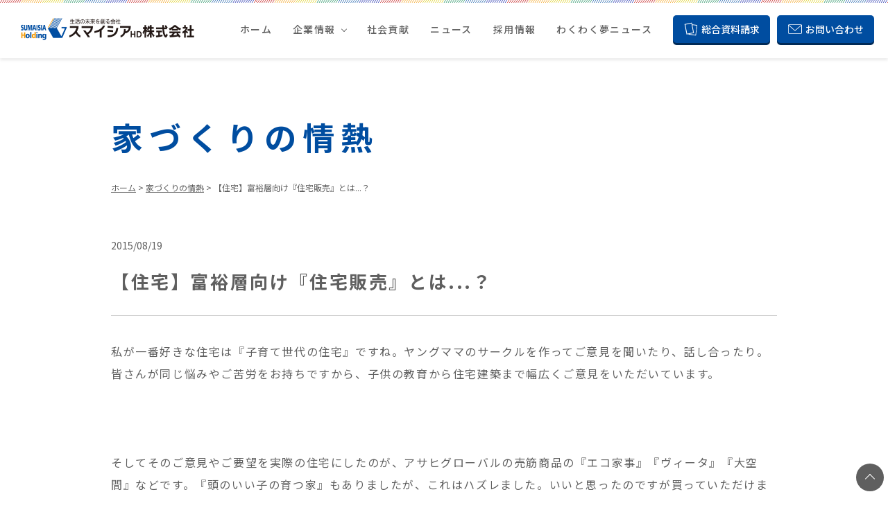

--- FILE ---
content_type: text/html; charset=UTF-8
request_url: https://sumaisia-hd.co.jp/twitter/52971/
body_size: 36646
content:
<!DOCTYPE html>
<html lang="ja"
	prefix="og: https://ogp.me/ns#" >

<head>
	<!-- Google Tag Manager -->
		<script>(function(w,d,s,l,i){w[l]=w[l]||[];w[l].push({'gtm.start':
	new Date().getTime(),event:'gtm.js'});var f=d.getElementsByTagName(s)[0],
	j=d.createElement(s),dl=l!='dataLayer'?'&l='+l:'';j.async=true;j.src=
	'https://www.googletagmanager.com/gtm.js?id='+i+dl;f.parentNode.insertBefore(j,f);
	})(window,document,'script','dataLayer','GTM-59B9M66');</script>
	<!-- End Google Tag Manager -->

	<meta charset="UTF-8">
	<meta name="format-detection" content="telephone=no">
	<meta name="viewport" content="width=device-width, initial-scale=1.0">
		<link rel="apple-touch-icon" href="https://sumaisia-hd.co.jp/wp/wp-content/themes/agg-hd/assets/images/apple-touch-icon.jpg">
	<link rel="shortcut icon" type="image/x-icon" href="https://sumaisia-hd.co.jp/wp/wp-content/themes/agg-hd/assets/images/favicon.ico">
	<title>【住宅】富裕層向け『住宅販売』とは...？ | 家づくりの情熱 | スマイシアHD株式会社 | 住宅・資産形成・介護看護サービス付き高齢者住宅</title>

		<!-- All in One SEO 4.1.8 -->
		<meta name="description" content="スマイシアHD株式会社は、住まいと住まいに付帯するサービスをトータルでご提案。会長・久保川議道の、住まいや会社経営にかける想いを毎月更新しています。" />
		<meta name="robots" content="max-image-preview:large" />
		<link rel="canonical" href="https://sumaisia-hd.co.jp/twitter/52971/" />
		<meta property="og:locale" content="ja_JP" />
		<meta property="og:site_name" content="スマイシアHD株式会社 | 住宅・資産形成・介護看護サービス付き高齢者住宅" />
		<meta property="og:type" content="article" />
		<meta property="og:title" content="【住宅】富裕層向け『住宅販売』とは...？ | 家づくりの情熱 | スマイシアHD株式会社 | 住宅・資産形成・介護看護サービス付き高齢者住宅" />
		<meta property="og:description" content="スマイシアHD株式会社は、住まいと住まいに付帯するサービスをトータルでご提案。会長・久保川議道の、住まいや会社経営にかける想いを毎月更新しています。" />
		<meta property="og:url" content="https://sumaisia-hd.co.jp/twitter/52971/" />
		<meta property="og:image" content="https://sumaisia-hd.co.jp/wp/wp-content/uploads/2021/12/ogp.jpg" />
		<meta property="og:image:secure_url" content="https://sumaisia-hd.co.jp/wp/wp-content/uploads/2021/12/ogp.jpg" />
		<meta property="og:image:width" content="1200" />
		<meta property="og:image:height" content="630" />
		<meta property="article:published_time" content="2015-08-18T15:00:52+00:00" />
		<meta property="article:modified_time" content="2015-08-18T15:00:52+00:00" />
		<meta name="twitter:card" content="summary" />
		<meta name="twitter:title" content="【住宅】富裕層向け『住宅販売』とは...？ | 家づくりの情熱 | スマイシアHD株式会社 | 住宅・資産形成・介護看護サービス付き高齢者住宅" />
		<meta name="twitter:description" content="スマイシアHD株式会社は、住まいと住まいに付帯するサービスをトータルでご提案。会長・久保川議道の、住まいや会社経営にかける想いを毎月更新しています。" />
		<meta name="twitter:image" content="https://sumaisia-hd.co.jp/wp/wp-content/uploads/2021/12/ogp.jpg" />
		<script type="application/ld+json" class="aioseo-schema">
			{"@context":"https:\/\/schema.org","@graph":[{"@type":"WebSite","@id":"https:\/\/sumaisia-hd.co.jp\/#website","url":"https:\/\/sumaisia-hd.co.jp\/","name":"\u30b9\u30de\u30a4\u30b7\u30a2HD\u682a\u5f0f\u4f1a\u793e","description":"\u4f4f\u5b85\u30fb\u8cc7\u7523\u5f62\u6210\u30fb\u4ecb\u8b77\u770b\u8b77\u30b5\u30fc\u30d3\u30b9\u4ed8\u304d\u9ad8\u9f62\u8005\u4f4f\u5b85","inLanguage":"ja","publisher":{"@id":"https:\/\/sumaisia-hd.co.jp\/#organization"}},{"@type":"Organization","@id":"https:\/\/sumaisia-hd.co.jp\/#organization","name":"\u30b9\u30de\u30a4\u30b7\u30a2HD\u682a\u5f0f\u4f1a\u793e","url":"https:\/\/sumaisia-hd.co.jp\/","logo":{"@type":"ImageObject","@id":"https:\/\/sumaisia-hd.co.jp\/#organizationLogo","url":"\/wp-content\/themes\/agg-hd\/assets\/images\/logo.svg"},"image":{"@id":"https:\/\/sumaisia-hd.co.jp\/#organizationLogo"}},{"@type":"BreadcrumbList","@id":"https:\/\/sumaisia-hd.co.jp\/twitter\/52971\/#breadcrumblist","itemListElement":[{"@type":"ListItem","@id":"https:\/\/sumaisia-hd.co.jp\/#listItem","position":1,"item":{"@type":"WebPage","@id":"https:\/\/sumaisia-hd.co.jp\/","name":"\u30db\u30fc\u30e0","description":"\u4f4f\u307e\u3044\u3068\u4f4f\u307e\u3044\u306b\u4ed8\u5e2f\u3059\u308b\u30b5\u30fc\u30d3\u30b9\u3092\u30c8\u30fc\u30bf\u30eb\u3067\u3054\u63d0\u6848\u3002\u6ce8\u6587\u4f4f\u5b85\u30fb\u5206\u8b72\u4f4f\u5b85\u30fb\u571f\u5730\u5206\u8b72\u30fb\u5bb6\u5177\u8ca9\u58f2\u7b49\u306e\u30a2\u30b5\u30d2\u30b0\u30ed\u30fc\u30d0\u30eb\u30db\u30fc\u30e0\u3001\u8cc7\u7523\u5f62\u6210\u30fb\u571f\u5730\u6d3b\u7528\u30fb\u4e0d\u52d5\u7523\u6295\u8cc7\u306e\u30b4\u30fc\u30eb\u30c9\u30c8\u30e9\u30b9\u30c8\u3001\u4ecb\u8b77\u30fb\u770b\u8b77\u30fb\u533b\u7642\u30b5\u30fc\u30d3\u30b9\u306e\u30b4\u30fc\u30eb\u30c9\u30a8\u30a4\u30b8\u3067\u6210\u308a\u7acb\u3063\u3066\u3044\u307e\u3059\u3002","url":"https:\/\/sumaisia-hd.co.jp\/"},"nextItem":"https:\/\/sumaisia-hd.co.jp\/twitter\/52971\/#listItem"},{"@type":"ListItem","@id":"https:\/\/sumaisia-hd.co.jp\/twitter\/52971\/#listItem","position":2,"item":{"@type":"WebPage","@id":"https:\/\/sumaisia-hd.co.jp\/twitter\/52971\/","name":"\u3010\u4f4f\u5b85\u3011\u5bcc\u88d5\u5c64\u5411\u3051\u300e\u4f4f\u5b85\u8ca9\u58f2\u300f\u3068\u306f...\uff1f","description":"\u30b9\u30de\u30a4\u30b7\u30a2HD\u682a\u5f0f\u4f1a\u793e\u306f\u3001\u4f4f\u307e\u3044\u3068\u4f4f\u307e\u3044\u306b\u4ed8\u5e2f\u3059\u308b\u30b5\u30fc\u30d3\u30b9\u3092\u30c8\u30fc\u30bf\u30eb\u3067\u3054\u63d0\u6848\u3002\u4f1a\u9577\u30fb\u4e45\u4fdd\u5ddd\u8b70\u9053\u306e\u3001\u4f4f\u307e\u3044\u3084\u4f1a\u793e\u7d4c\u55b6\u306b\u304b\u3051\u308b\u60f3\u3044\u3092\u6bce\u6708\u66f4\u65b0\u3057\u3066\u3044\u307e\u3059\u3002","url":"https:\/\/sumaisia-hd.co.jp\/twitter\/52971\/"},"previousItem":"https:\/\/sumaisia-hd.co.jp\/#listItem"}]},{"@type":"Person","@id":"https:\/\/sumaisia-hd.co.jp\/author\/agg_admin\/#author","url":"https:\/\/sumaisia-hd.co.jp\/author\/agg_admin\/","name":"agg_admin","image":{"@type":"ImageObject","@id":"https:\/\/sumaisia-hd.co.jp\/twitter\/52971\/#authorImage","url":"https:\/\/secure.gravatar.com\/avatar\/de1ba67afb809615bf626f9e70e92f5e?s=96&d=mm&r=g","width":96,"height":96,"caption":"agg_admin"}},{"@type":"WebPage","@id":"https:\/\/sumaisia-hd.co.jp\/twitter\/52971\/#webpage","url":"https:\/\/sumaisia-hd.co.jp\/twitter\/52971\/","name":"\u3010\u4f4f\u5b85\u3011\u5bcc\u88d5\u5c64\u5411\u3051\u300e\u4f4f\u5b85\u8ca9\u58f2\u300f\u3068\u306f...\uff1f | \u5bb6\u3065\u304f\u308a\u306e\u60c5\u71b1 | \u30b9\u30de\u30a4\u30b7\u30a2HD\u682a\u5f0f\u4f1a\u793e | \u4f4f\u5b85\u30fb\u8cc7\u7523\u5f62\u6210\u30fb\u4ecb\u8b77\u770b\u8b77\u30b5\u30fc\u30d3\u30b9\u4ed8\u304d\u9ad8\u9f62\u8005\u4f4f\u5b85","description":"\u30b9\u30de\u30a4\u30b7\u30a2HD\u682a\u5f0f\u4f1a\u793e\u306f\u3001\u4f4f\u307e\u3044\u3068\u4f4f\u307e\u3044\u306b\u4ed8\u5e2f\u3059\u308b\u30b5\u30fc\u30d3\u30b9\u3092\u30c8\u30fc\u30bf\u30eb\u3067\u3054\u63d0\u6848\u3002\u4f1a\u9577\u30fb\u4e45\u4fdd\u5ddd\u8b70\u9053\u306e\u3001\u4f4f\u307e\u3044\u3084\u4f1a\u793e\u7d4c\u55b6\u306b\u304b\u3051\u308b\u60f3\u3044\u3092\u6bce\u6708\u66f4\u65b0\u3057\u3066\u3044\u307e\u3059\u3002","inLanguage":"ja","isPartOf":{"@id":"https:\/\/sumaisia-hd.co.jp\/#website"},"breadcrumb":{"@id":"https:\/\/sumaisia-hd.co.jp\/twitter\/52971\/#breadcrumblist"},"author":"https:\/\/sumaisia-hd.co.jp\/author\/agg_admin\/#author","creator":"https:\/\/sumaisia-hd.co.jp\/author\/agg_admin\/#author","datePublished":"2015-08-18T15:00:52+09:00","dateModified":"2015-08-18T15:00:52+09:00"}]}
		</script>
		<!-- All in One SEO -->

<link rel='dns-prefetch' href='//s.w.org' />
<script type="text/javascript">
window._wpemojiSettings = {"baseUrl":"https:\/\/s.w.org\/images\/core\/emoji\/13.1.0\/72x72\/","ext":".png","svgUrl":"https:\/\/s.w.org\/images\/core\/emoji\/13.1.0\/svg\/","svgExt":".svg","source":{"concatemoji":"https:\/\/sumaisia-hd.co.jp\/wp\/wp-includes\/js\/wp-emoji-release.min.js?ver=5.9.12"}};
/*! This file is auto-generated */
!function(e,a,t){var n,r,o,i=a.createElement("canvas"),p=i.getContext&&i.getContext("2d");function s(e,t){var a=String.fromCharCode;p.clearRect(0,0,i.width,i.height),p.fillText(a.apply(this,e),0,0);e=i.toDataURL();return p.clearRect(0,0,i.width,i.height),p.fillText(a.apply(this,t),0,0),e===i.toDataURL()}function c(e){var t=a.createElement("script");t.src=e,t.defer=t.type="text/javascript",a.getElementsByTagName("head")[0].appendChild(t)}for(o=Array("flag","emoji"),t.supports={everything:!0,everythingExceptFlag:!0},r=0;r<o.length;r++)t.supports[o[r]]=function(e){if(!p||!p.fillText)return!1;switch(p.textBaseline="top",p.font="600 32px Arial",e){case"flag":return s([127987,65039,8205,9895,65039],[127987,65039,8203,9895,65039])?!1:!s([55356,56826,55356,56819],[55356,56826,8203,55356,56819])&&!s([55356,57332,56128,56423,56128,56418,56128,56421,56128,56430,56128,56423,56128,56447],[55356,57332,8203,56128,56423,8203,56128,56418,8203,56128,56421,8203,56128,56430,8203,56128,56423,8203,56128,56447]);case"emoji":return!s([10084,65039,8205,55357,56613],[10084,65039,8203,55357,56613])}return!1}(o[r]),t.supports.everything=t.supports.everything&&t.supports[o[r]],"flag"!==o[r]&&(t.supports.everythingExceptFlag=t.supports.everythingExceptFlag&&t.supports[o[r]]);t.supports.everythingExceptFlag=t.supports.everythingExceptFlag&&!t.supports.flag,t.DOMReady=!1,t.readyCallback=function(){t.DOMReady=!0},t.supports.everything||(n=function(){t.readyCallback()},a.addEventListener?(a.addEventListener("DOMContentLoaded",n,!1),e.addEventListener("load",n,!1)):(e.attachEvent("onload",n),a.attachEvent("onreadystatechange",function(){"complete"===a.readyState&&t.readyCallback()})),(n=t.source||{}).concatemoji?c(n.concatemoji):n.wpemoji&&n.twemoji&&(c(n.twemoji),c(n.wpemoji)))}(window,document,window._wpemojiSettings);
</script>
<style type="text/css">
img.wp-smiley,
img.emoji {
	display: inline !important;
	border: none !important;
	box-shadow: none !important;
	height: 1em !important;
	width: 1em !important;
	margin: 0 0.07em !important;
	vertical-align: -0.1em !important;
	background: none !important;
	padding: 0 !important;
}
</style>
	<link rel='stylesheet' id='wp-block-library-css'  href='https://sumaisia-hd.co.jp/wp/wp-includes/css/dist/block-library/style.min.css?ver=5.9.12' type='text/css' media='all' />
<style id='global-styles-inline-css' type='text/css'>
body{--wp--preset--color--black: #000000;--wp--preset--color--cyan-bluish-gray: #abb8c3;--wp--preset--color--white: #ffffff;--wp--preset--color--pale-pink: #f78da7;--wp--preset--color--vivid-red: #cf2e2e;--wp--preset--color--luminous-vivid-orange: #ff6900;--wp--preset--color--luminous-vivid-amber: #fcb900;--wp--preset--color--light-green-cyan: #7bdcb5;--wp--preset--color--vivid-green-cyan: #00d084;--wp--preset--color--pale-cyan-blue: #8ed1fc;--wp--preset--color--vivid-cyan-blue: #0693e3;--wp--preset--color--vivid-purple: #9b51e0;--wp--preset--gradient--vivid-cyan-blue-to-vivid-purple: linear-gradient(135deg,rgba(6,147,227,1) 0%,rgb(155,81,224) 100%);--wp--preset--gradient--light-green-cyan-to-vivid-green-cyan: linear-gradient(135deg,rgb(122,220,180) 0%,rgb(0,208,130) 100%);--wp--preset--gradient--luminous-vivid-amber-to-luminous-vivid-orange: linear-gradient(135deg,rgba(252,185,0,1) 0%,rgba(255,105,0,1) 100%);--wp--preset--gradient--luminous-vivid-orange-to-vivid-red: linear-gradient(135deg,rgba(255,105,0,1) 0%,rgb(207,46,46) 100%);--wp--preset--gradient--very-light-gray-to-cyan-bluish-gray: linear-gradient(135deg,rgb(238,238,238) 0%,rgb(169,184,195) 100%);--wp--preset--gradient--cool-to-warm-spectrum: linear-gradient(135deg,rgb(74,234,220) 0%,rgb(151,120,209) 20%,rgb(207,42,186) 40%,rgb(238,44,130) 60%,rgb(251,105,98) 80%,rgb(254,248,76) 100%);--wp--preset--gradient--blush-light-purple: linear-gradient(135deg,rgb(255,206,236) 0%,rgb(152,150,240) 100%);--wp--preset--gradient--blush-bordeaux: linear-gradient(135deg,rgb(254,205,165) 0%,rgb(254,45,45) 50%,rgb(107,0,62) 100%);--wp--preset--gradient--luminous-dusk: linear-gradient(135deg,rgb(255,203,112) 0%,rgb(199,81,192) 50%,rgb(65,88,208) 100%);--wp--preset--gradient--pale-ocean: linear-gradient(135deg,rgb(255,245,203) 0%,rgb(182,227,212) 50%,rgb(51,167,181) 100%);--wp--preset--gradient--electric-grass: linear-gradient(135deg,rgb(202,248,128) 0%,rgb(113,206,126) 100%);--wp--preset--gradient--midnight: linear-gradient(135deg,rgb(2,3,129) 0%,rgb(40,116,252) 100%);--wp--preset--duotone--dark-grayscale: url('#wp-duotone-dark-grayscale');--wp--preset--duotone--grayscale: url('#wp-duotone-grayscale');--wp--preset--duotone--purple-yellow: url('#wp-duotone-purple-yellow');--wp--preset--duotone--blue-red: url('#wp-duotone-blue-red');--wp--preset--duotone--midnight: url('#wp-duotone-midnight');--wp--preset--duotone--magenta-yellow: url('#wp-duotone-magenta-yellow');--wp--preset--duotone--purple-green: url('#wp-duotone-purple-green');--wp--preset--duotone--blue-orange: url('#wp-duotone-blue-orange');--wp--preset--font-size--small: 13px;--wp--preset--font-size--medium: 20px;--wp--preset--font-size--large: 36px;--wp--preset--font-size--x-large: 42px;}.has-black-color{color: var(--wp--preset--color--black) !important;}.has-cyan-bluish-gray-color{color: var(--wp--preset--color--cyan-bluish-gray) !important;}.has-white-color{color: var(--wp--preset--color--white) !important;}.has-pale-pink-color{color: var(--wp--preset--color--pale-pink) !important;}.has-vivid-red-color{color: var(--wp--preset--color--vivid-red) !important;}.has-luminous-vivid-orange-color{color: var(--wp--preset--color--luminous-vivid-orange) !important;}.has-luminous-vivid-amber-color{color: var(--wp--preset--color--luminous-vivid-amber) !important;}.has-light-green-cyan-color{color: var(--wp--preset--color--light-green-cyan) !important;}.has-vivid-green-cyan-color{color: var(--wp--preset--color--vivid-green-cyan) !important;}.has-pale-cyan-blue-color{color: var(--wp--preset--color--pale-cyan-blue) !important;}.has-vivid-cyan-blue-color{color: var(--wp--preset--color--vivid-cyan-blue) !important;}.has-vivid-purple-color{color: var(--wp--preset--color--vivid-purple) !important;}.has-black-background-color{background-color: var(--wp--preset--color--black) !important;}.has-cyan-bluish-gray-background-color{background-color: var(--wp--preset--color--cyan-bluish-gray) !important;}.has-white-background-color{background-color: var(--wp--preset--color--white) !important;}.has-pale-pink-background-color{background-color: var(--wp--preset--color--pale-pink) !important;}.has-vivid-red-background-color{background-color: var(--wp--preset--color--vivid-red) !important;}.has-luminous-vivid-orange-background-color{background-color: var(--wp--preset--color--luminous-vivid-orange) !important;}.has-luminous-vivid-amber-background-color{background-color: var(--wp--preset--color--luminous-vivid-amber) !important;}.has-light-green-cyan-background-color{background-color: var(--wp--preset--color--light-green-cyan) !important;}.has-vivid-green-cyan-background-color{background-color: var(--wp--preset--color--vivid-green-cyan) !important;}.has-pale-cyan-blue-background-color{background-color: var(--wp--preset--color--pale-cyan-blue) !important;}.has-vivid-cyan-blue-background-color{background-color: var(--wp--preset--color--vivid-cyan-blue) !important;}.has-vivid-purple-background-color{background-color: var(--wp--preset--color--vivid-purple) !important;}.has-black-border-color{border-color: var(--wp--preset--color--black) !important;}.has-cyan-bluish-gray-border-color{border-color: var(--wp--preset--color--cyan-bluish-gray) !important;}.has-white-border-color{border-color: var(--wp--preset--color--white) !important;}.has-pale-pink-border-color{border-color: var(--wp--preset--color--pale-pink) !important;}.has-vivid-red-border-color{border-color: var(--wp--preset--color--vivid-red) !important;}.has-luminous-vivid-orange-border-color{border-color: var(--wp--preset--color--luminous-vivid-orange) !important;}.has-luminous-vivid-amber-border-color{border-color: var(--wp--preset--color--luminous-vivid-amber) !important;}.has-light-green-cyan-border-color{border-color: var(--wp--preset--color--light-green-cyan) !important;}.has-vivid-green-cyan-border-color{border-color: var(--wp--preset--color--vivid-green-cyan) !important;}.has-pale-cyan-blue-border-color{border-color: var(--wp--preset--color--pale-cyan-blue) !important;}.has-vivid-cyan-blue-border-color{border-color: var(--wp--preset--color--vivid-cyan-blue) !important;}.has-vivid-purple-border-color{border-color: var(--wp--preset--color--vivid-purple) !important;}.has-vivid-cyan-blue-to-vivid-purple-gradient-background{background: var(--wp--preset--gradient--vivid-cyan-blue-to-vivid-purple) !important;}.has-light-green-cyan-to-vivid-green-cyan-gradient-background{background: var(--wp--preset--gradient--light-green-cyan-to-vivid-green-cyan) !important;}.has-luminous-vivid-amber-to-luminous-vivid-orange-gradient-background{background: var(--wp--preset--gradient--luminous-vivid-amber-to-luminous-vivid-orange) !important;}.has-luminous-vivid-orange-to-vivid-red-gradient-background{background: var(--wp--preset--gradient--luminous-vivid-orange-to-vivid-red) !important;}.has-very-light-gray-to-cyan-bluish-gray-gradient-background{background: var(--wp--preset--gradient--very-light-gray-to-cyan-bluish-gray) !important;}.has-cool-to-warm-spectrum-gradient-background{background: var(--wp--preset--gradient--cool-to-warm-spectrum) !important;}.has-blush-light-purple-gradient-background{background: var(--wp--preset--gradient--blush-light-purple) !important;}.has-blush-bordeaux-gradient-background{background: var(--wp--preset--gradient--blush-bordeaux) !important;}.has-luminous-dusk-gradient-background{background: var(--wp--preset--gradient--luminous-dusk) !important;}.has-pale-ocean-gradient-background{background: var(--wp--preset--gradient--pale-ocean) !important;}.has-electric-grass-gradient-background{background: var(--wp--preset--gradient--electric-grass) !important;}.has-midnight-gradient-background{background: var(--wp--preset--gradient--midnight) !important;}.has-small-font-size{font-size: var(--wp--preset--font-size--small) !important;}.has-medium-font-size{font-size: var(--wp--preset--font-size--medium) !important;}.has-large-font-size{font-size: var(--wp--preset--font-size--large) !important;}.has-x-large-font-size{font-size: var(--wp--preset--font-size--x-large) !important;}
</style>
<link rel='stylesheet' id='theme-style-css'  href='https://sumaisia-hd.co.jp/wp/wp-content/themes/agg-hd/style.css?ver=5.9.12' type='text/css' media='all' />
<link rel='stylesheet' id='common-style-css'  href='https://sumaisia-hd.co.jp/wp/wp-content/themes/agg-hd/assets/css/styles.css?ver=1647820800' type='text/css' media='all' />
<link rel='stylesheet' id='under-style-css'  href='https://sumaisia-hd.co.jp/wp/wp-content/themes/agg-hd/assets/css/page/under.css?ver=1647820800' type='text/css' media='all' />
<link rel="https://api.w.org/" href="https://sumaisia-hd.co.jp/wp-json/" /><link rel="EditURI" type="application/rsd+xml" title="RSD" href="https://sumaisia-hd.co.jp/wp/xmlrpc.php?rsd" />
<link rel="wlwmanifest" type="application/wlwmanifest+xml" href="https://sumaisia-hd.co.jp/wp/wp-includes/wlwmanifest.xml" /> 
<link rel='shortlink' href='https://sumaisia-hd.co.jp/?p=971' />
<link rel="alternate" type="application/json+oembed" href="https://sumaisia-hd.co.jp/wp-json/oembed/1.0/embed?url=https%3A%2F%2Fsumaisia-hd.co.jp%2Ftwitter%2F52971%2F" />
<link rel="alternate" type="text/xml+oembed" href="https://sumaisia-hd.co.jp/wp-json/oembed/1.0/embed?url=https%3A%2F%2Fsumaisia-hd.co.jp%2Ftwitter%2F52971%2F&#038;format=xml" />
</head>

<body class="twitter-template-default single single-twitter postid-971">

	<!-- Google Tag Manager (noscript) -->
		<noscript><iframe src="https://www.googletagmanager.com/ns.html?id=GTM-59B9M66"
	height="0" width="0" style="display:none;visibility:hidden"></iframe></noscript>
	<!-- End Google Tag Manager (noscript) -->

<header class="header">

	<div class="header__fixed">
		<a href="https://sumaisia-hd.co.jp" class="header__logo hover">
			<img src="https://sumaisia-hd.co.jp/wp/wp-content/themes/agg-hd/assets/images/logo.svg" alt="すべては幸せな住まいから スマイシアHD株式会社">
		</a>

		<nav class="header__nav pc_header">
			<ul id="menu-global_nav" class="menu"><li id="menu-item-6" class="home menu-item menu-item-type-custom menu-item-object-custom menu-item-home menu-item-6"><a href="https://sumaisia-hd.co.jp/">ホーム</a></li>
<li id="menu-item-8" class="menu-item menu-item-type-custom menu-item-object-custom menu-item-has-children menu-item-8"><a href="#">企業情報</a>
<ul class="sub-menu">
	<li id="menu-item-26" class="menu-item menu-item-type-post_type menu-item-object-page menu-item-26"><a href="https://sumaisia-hd.co.jp/ideology/">代表の想い</a></li>
	<li id="menu-item-23" class="menu-item menu-item-type-post_type menu-item-object-page menu-item-23"><a href="https://sumaisia-hd.co.jp/group-introduction/">グループ会社一覧</a></li>
	<li id="menu-item-24" class="menu-item menu-item-type-post_type menu-item-object-page menu-item-24"><a href="https://sumaisia-hd.co.jp/company/">グループ概要</a></li>
	<li id="menu-item-25" class="menu-item menu-item-type-post_type menu-item-object-page menu-item-25"><a href="https://sumaisia-hd.co.jp/history/">グループ沿革</a></li>
	<li id="menu-item-28" class="menu-item menu-item-type-post_type menu-item-object-page menu-item-28"><a href="https://sumaisia-hd.co.jp/links/">関連リンク</a></li>
</ul>
</li>
<li id="menu-item-27" class="menu-item menu-item-type-post_type menu-item-object-page menu-item-27"><a href="https://sumaisia-hd.co.jp/activities/">社会貢献</a></li>
<li id="menu-item-29" class="menu-item menu-item-type-custom menu-item-object-custom menu-item-29"><a href="https://sumaisia-hd.co.jp/news/">ニュース</a></li>
<li id="menu-item-26243" class="menu-item menu-item-type-post_type menu-item-object-page menu-item-26243"><a href="https://sumaisia-hd.co.jp/recruit/">採用情報</a></li>
<li id="menu-item-31" class="spmenu menu-item menu-item-type-custom menu-item-object-custom menu-item-31"><a href="https://sumaisia-hd.co.jp/twitter/">家づくりの情熱</a></li>
<li id="menu-item-32" class="menu-item menu-item-type-custom menu-item-object-custom menu-item-32"><a href="https://sumaisia-hd.co.jp/wakuyume/">わくわく夢ニュース</a></li>
</ul>			<div class="header__nav__btns">
				<a href="https://sumaisia-hd.co.jp/catalog/" class="hover icon-doc">総合資料請求</a>
				<a href="https://sumaisia-hd.co.jp/contact/" class="hover icon-mail">お問い合わせ</a>
			</div>
		</nav>

		<button type="button" class="header__menu_btn sp_header"><i></i></button>
	</div>

	<nav class="header__nav sp_header">
		<div class="container">
			<ul id="menu-global_nav-1" class="menu"><li class="home menu-item menu-item-type-custom menu-item-object-custom menu-item-home menu-item-6"><a href="https://sumaisia-hd.co.jp/">ホーム</a></li>
<li class="menu-item menu-item-type-custom menu-item-object-custom menu-item-has-children menu-item-8"><a href="#">企業情報</a>
<ul class="sub-menu">
	<li class="menu-item menu-item-type-post_type menu-item-object-page menu-item-26"><a href="https://sumaisia-hd.co.jp/ideology/">代表の想い</a></li>
	<li class="menu-item menu-item-type-post_type menu-item-object-page menu-item-23"><a href="https://sumaisia-hd.co.jp/group-introduction/">グループ会社一覧</a></li>
	<li class="menu-item menu-item-type-post_type menu-item-object-page menu-item-24"><a href="https://sumaisia-hd.co.jp/company/">グループ概要</a></li>
	<li class="menu-item menu-item-type-post_type menu-item-object-page menu-item-25"><a href="https://sumaisia-hd.co.jp/history/">グループ沿革</a></li>
	<li class="menu-item menu-item-type-post_type menu-item-object-page menu-item-28"><a href="https://sumaisia-hd.co.jp/links/">関連リンク</a></li>
</ul>
</li>
<li class="menu-item menu-item-type-post_type menu-item-object-page menu-item-27"><a href="https://sumaisia-hd.co.jp/activities/">社会貢献</a></li>
<li class="menu-item menu-item-type-custom menu-item-object-custom menu-item-29"><a href="https://sumaisia-hd.co.jp/news/">ニュース</a></li>
<li class="menu-item menu-item-type-post_type menu-item-object-page menu-item-26243"><a href="https://sumaisia-hd.co.jp/recruit/">採用情報</a></li>
<li class="spmenu menu-item menu-item-type-custom menu-item-object-custom menu-item-31"><a href="https://sumaisia-hd.co.jp/twitter/">家づくりの情熱</a></li>
<li class="menu-item menu-item-type-custom menu-item-object-custom menu-item-32"><a href="https://sumaisia-hd.co.jp/wakuyume/">わくわく夢ニュース</a></li>
</ul>			<div class="header__nav__btns">
				<a href="https://sumaisia-hd.co.jp/catalog/" class="hover icon-doc">総合資料請求</a>
				<a href="https://sumaisia-hd.co.jp/contact/" class="hover icon-mail">お問い合わせ</a>
			</div>

			<div class="header__nav__other_links">
				<a href="https://asahigloval.co.jp/" target="_blank" class="icon-blank">アサヒグローバルホーム</a>
				<a href="https://goldtrust.co.jp/" target="_blank" class="icon-blank">ゴールドトラスト</a>
				<a href="https://goldage.co.jp/" target="_blank" class="icon-blank">ゴールドエイジ</a>

				<a href="https://sumaisia-hd.co.jp/privacy/" class="privacy">プライバシーポリシー</a>
			</div>
		</div>
	</nav>

</header>

<div class="page_header">
  <div class="container">

    <h1 class="page_header__title">家づくりの情熱</h1>

    <div class="page_header__breadcrumb">
      <a href="https://sumaisia-hd.co.jp/">ホーム</a>&nbsp;&gt;&nbsp;<a href="https://sumaisia-hd.co.jp/twitter/">家づくりの情熱</a>&nbsp;&gt;&nbsp;<span>【住宅】富裕層向け『住宅販売』とは...？</span>
    </div>

  </div>
</div>

<main class="post_single">
  <div class="container">

            <time datetime="2015-08-19" class="post_archive__list__item__time">2015/08/19</time>

        <h2 class="post_title">【住宅】富裕層向け『住宅販売』とは...？</h2>
        <div class="post_content">
          <p>私が一番好きな住宅は『子育て世代の住宅』ですね。ヤングママのサークルを作ってご意見を聞いたり、話し合ったり。皆さんが同じ悩みやご苦労をお持ちですから、子供の教育から住宅建築まで幅広くご意見をいただいています。</p>
<p>&nbsp;</p>
<p>そしてそのご意見やご要望を実際の住宅にしたのが、アサヒグローバルの売筋商品の『エコ家事』『ヴィータ』『大空間』などです。『頭のいい子の育つ家』もありましたが、これはハズレました。いいと思ったのですが買っていただけませんでしたね。失敗です。しかしこれからもアサヒグローバルは『子育て世代の家』にこだわって、こだわって住宅商品を開発して販売していきたいと決心しています。</p>
<p>&nbsp;</p>
<p>私はあまり興味はありませんが、5，000万円以上の住宅が今売れていることを皆さんはご存知でしょうか。『お金持ち世代の家』『富裕層の住宅』とでもいいましょうか、売れているみたいで日本中のハウスメーカーさんが力を入れて販売しています。</p>
<p>&nbsp;</p>
<p>日本の個人の金融資産は1，700兆円を超えましたが、ローンなどの負債を引くと日本の純金融資産は『1，290兆円』です。全世帯の80%の世帯が3，000万円未満の純資産で合計540兆円、世帯の20%が3，000万円以上で合計750兆円だそうです。別の言葉で言えば8割の家族で4割の資産を持っていて、2割の家族で6割の資産を持っているんですね。</p>
<p>&nbsp;</p>
<p>よく2極化といわれますが日本の社会も『所得格差』が広がっています。嫌な社会ですね。特に60歳以上の人口で日本の全資産の60%をもっていて、40歳代の世代はローンなどの負債を差引くとマイナス資産となっています。アサヒグローバルの応援する20代30代40代の子育て世代はもう大変に苦しくなっていますから、これからも一層、『良い物を安く』販売することが『会社の使命』だと考えています。</p>
<p>&nbsp;</p>
<p>また嫌な話ですが、お金持ちは子・孫へのお金の贈与税が非課税となっています。住宅購入資産で『1，500万円』結婚・子育て資金で『1，000万円』教育資金全贈与で『1，500万円』。子供一人につき合計4，000万円も無税で贈与できるのです。2人なら8，000万円ですね。そしてそれは住まいへの使えるお金となりますから『富裕層の住宅』が日本中で売れているのです。</p>
<p>&nbsp;</p>
<p>しかしこれから35年先の2050年の日本はどうなっているのでしょうか。私は63歳ですから35年先は98歳ですね。生存率的にはギリギリこの世にはいません。しかし子育て世代の35歳はちょうど70歳ですから生存率100%ですね。</p>
<p>&nbsp;</p>
<p>大体のバクッとした数字でいいますと、今は高齢者が『3，000万人』16歳から64歳の就業人口が『6，000万人』子供達が『3，000万人』合計『1億2，000万人』です。しかし2050年になりますと、高齢者『4，000万人』就業人口『4，000万人』子供『1，000万人』で合計の日本の人口は『9，000万人』となります。</p>
<p>&nbsp;</p>
<p>もうゾッとするような人口構成ですね。これではアベノミクスでも、株高でも、子育て住宅でも、お金持ち住宅でも...。みんなどうでもよくなるほどの経済環境となります。日本のGDPは世界で26番目、アジアでも16番目に落ち込むことが予測されています。アジアの国々からも、日本はかわいそうな、貧乏な国だと言われるんですね。こんな人口構成の国家が存続できるのかが心配されているのです。</p>
<p>&nbsp;</p>
<p>悲観的な話をして申し訳ありませんが、だから余計に『子育て支援住宅』をたくさん建築して、少しでも『少子化』と『働く主婦』の皆さんのお役に立ちたいと私は考えています。住宅作りで日本の社会に貢献したいと思います。</p>
        </div>

        
    <a href="https://sumaisia-hd.co.jp/twitter/" class="btn return">記事一覧に戻る</a>

  </div>
</main>

<footer class="footer">
  <div class="container">
    <nav class="footer__nav pc"><ul id="menu-footer_nav" class="menu"><li id="menu-item-33" class="menu-item menu-item-type-custom menu-item-object-custom menu-item-has-children menu-item-33"><a href="#">企業情報</a>
<ul class="sub-menu">
	<li id="menu-item-34" class="menu-item menu-item-type-post_type menu-item-object-page menu-item-34"><a href="https://sumaisia-hd.co.jp/ideology/">代表の想い</a></li>
	<li id="menu-item-35" class="menu-item menu-item-type-post_type menu-item-object-page menu-item-35"><a href="https://sumaisia-hd.co.jp/group-introduction/">グループ会社一覧</a></li>
	<li id="menu-item-36" class="menu-item menu-item-type-post_type menu-item-object-page menu-item-36"><a href="https://sumaisia-hd.co.jp/company/">グループ概要</a></li>
	<li id="menu-item-37" class="menu-item menu-item-type-post_type menu-item-object-page menu-item-37"><a href="https://sumaisia-hd.co.jp/history/">グループ沿革</a></li>
	<li id="menu-item-38" class="menu-item menu-item-type-post_type menu-item-object-page menu-item-38"><a href="https://sumaisia-hd.co.jp/links/">関連リンク</a></li>
</ul>
</li>
<li id="menu-item-39" class="menu-item menu-item-type-custom menu-item-object-custom menu-item-has-children menu-item-39"><a href="#">グループ会社サイト</a>
<ul class="sub-menu">
	<li id="menu-item-40" class="menu-item menu-item-type-custom menu-item-object-custom menu-item-40"><a target="_blank" rel="noopener" href="https://asahigloval.co.jp/">アサヒグローバルホーム</a></li>
	<li id="menu-item-41" class="menu-item menu-item-type-custom menu-item-object-custom menu-item-41"><a target="_blank" rel="noopener" href="https://goldtrust.co.jp/">ゴールドトラスト</a></li>
	<li id="menu-item-42" class="menu-item menu-item-type-custom menu-item-object-custom menu-item-42"><a target="_blank" rel="noopener" href="https://goldage.co.jp/">ゴールドエイジ</a></li>
</ul>
</li>
<li id="menu-item-43" class="menu-item menu-item-type-custom menu-item-object-custom menu-item-has-children menu-item-43"><a href="#">ニュース</a>
<ul class="sub-menu">
	<li id="menu-item-44" class="menu-item menu-item-type-custom menu-item-object-custom menu-item-44"><a href="https://sumaisia-hd.co.jp/news-cat/news/">お知らせ</a></li>
	<li id="menu-item-45" class="menu-item menu-item-type-custom menu-item-object-custom menu-item-45"><a href="https://sumaisia-hd.co.jp/news-cat/press/">プレスリリース</a></li>
	<li id="menu-item-46" class="menu-item menu-item-type-custom menu-item-object-custom menu-item-46"><a href="https://sumaisia-hd.co.jp/news-cat/media/">メディア掲載</a></li>
</ul>
</li>
<li id="menu-item-47" class="menu-item menu-item-type-custom menu-item-object-custom menu-item-has-children menu-item-47"><a href="#">お問い合わせ</a>
<ul class="sub-menu">
	<li id="menu-item-53" class="menu-item menu-item-type-post_type menu-item-object-page menu-item-53"><a href="https://sumaisia-hd.co.jp/catalog/">総合資料請求</a></li>
	<li id="menu-item-54" class="menu-item menu-item-type-post_type menu-item-object-page menu-item-54"><a href="https://sumaisia-hd.co.jp/contact/">お問い合わせ</a></li>
	<li id="menu-item-55" class="menu-item menu-item-type-post_type menu-item-object-page menu-item-privacy-policy menu-item-55"><a href="https://sumaisia-hd.co.jp/privacy/">プライバシー<br class="sp">ポリシー</a></li>
</ul>
</li>
<li id="menu-item-56" class="hide_title menu-item menu-item-type-custom menu-item-object-custom menu-item-has-children menu-item-56"><a href="#">その他</a>
<ul class="sub-menu">
	<li id="menu-item-57" class="menu-item menu-item-type-post_type menu-item-object-page menu-item-57"><a href="https://sumaisia-hd.co.jp/activities/">社会貢献</a></li>
	<li id="menu-item-58" class="menu-item menu-item-type-custom menu-item-object-custom menu-item-58"><a href="https://sumaisia-hd.co.jp/twitter/">家づくりの情熱</a></li>
	<li id="menu-item-59" class="menu-item menu-item-type-custom menu-item-object-custom menu-item-59"><a href="https://sumaisia-hd.co.jp/wakuyume/">わくわく夢ニュース</a></li>
	<li id="menu-item-26242" class="menu-item menu-item-type-post_type menu-item-object-page menu-item-26242"><a href="https://sumaisia-hd.co.jp/recruit/">採用情報</a></li>
</ul>
</li>
</ul></nav>
    <div class="footer__box">
      <a href="https://sumaisia-hd.co.jp" class="footer__logo hover">
  			<img src="https://sumaisia-hd.co.jp/wp/wp-content/themes/agg-hd/assets/images/logo.svg" alt="すべては幸せな住まいから スマイシアHD株式会社">
  		</a>
      <small class="footer__copyright">
        © スマイシアHD.All rights reserved.
      </small>
    </div>
  </div>
</footer>

<a href="#" class="pagetop"></a>

<script type='text/javascript' src='https://sumaisia-hd.co.jp/wp/wp-content/themes/agg-hd/assets/js/jquery.min-3.6.0.js?ver=3.6.0' id='theme-jquery-js'></script>
<script type='text/javascript' src='https://sumaisia-hd.co.jp/wp/wp-content/themes/agg-hd/assets/js/jquery.matchHeight-min.js?ver=5.9.12' id='matchHeight-js'></script>
<script type='text/javascript' src='https://sumaisia-hd.co.jp/wp/wp-content/themes/agg-hd/assets/js/common.js?ver=5.9.12' id='theme-common-js'></script>

</body>
</html>


--- FILE ---
content_type: text/css
request_url: https://sumaisia-hd.co.jp/wp/wp-content/themes/agg-hd/style.css?ver=5.9.12
body_size: 99
content:
/*
 * Theme Name: スマイシアHD
 * Description: スマイシアHDのWordPressテーマです。
 * Author: Ficus
 * Author URI: https://sumaisia-hd.co.jp/
 * Version: 1.1
 */


--- FILE ---
content_type: text/css
request_url: https://sumaisia-hd.co.jp/wp/wp-content/themes/agg-hd/assets/css/styles.css?ver=1647820800
body_size: 93612
content:
@charset "UTF-8";
/* ==========================================================================
   Foundation
========================================================================== */
/*------- color -------*/
/*------- ヘッダー高さ -------*/
/*------- z-index -------*/
/*
 * ex.
 * z-index: map-get($z, 'header__fixed');
 */
/*------- mixin -------*/
/*! normalize.css v8.0.0 | MIT License | github.com/necolas/normalize.css */
/* Document
   ========================================================================== */
/**
 * 1. Correct the line height in all browsers.
 * 2. Prevent adjustments of font size after orientation changes in iOS.
 */
@import url("https://fonts.googleapis.com/css2?family=Noto+Sans+JP:wght@400;500;700&family=Roboto:wght@500&display=swap");
html {
  line-height: 1.15; /* 1 */
  -webkit-text-size-adjust: 100%; /* 2 */
}

/* Sections
   ========================================================================== */
/**
 * Remove the margin in all browsers.
 */
body {
  margin: 0;
}

/**
 * Correct the font size and margin on `h1` elements within `section` and
 * `article` contexts in Chrome, Firefox, and Safari.
 */
h1 {
  font-size: 2em;
  /* margin: 0.67em 0; */
}

/* Grouping content
   ========================================================================== */
/**
 * 1. Add the correct box sizing in Firefox.
 * 2. Show the overflow in Edge and IE.
 */
hr {
  -webkit-box-sizing: content-box;
          box-sizing: content-box; /* 1 */
  height: 0; /* 1 */
  overflow: visible; /* 2 */
}

/**
 * 1. Correct the inheritance and scaling of font size in all browsers.
 * 2. Correct the odd `em` font sizing in all browsers.
 */
pre {
  font-family: monospace, monospace; /* 1 */
  font-size: 1em; /* 2 */
}

/* Text-level semantics
   ========================================================================== */
/**
 * Remove the gray background on active links in IE 10.
 */
a {
  background-color: transparent;
}

/**
 * 1. Remove the bottom border in Chrome 57-
 * 2. Add the correct text decoration in Chrome, Edge, IE, Opera, and Safari.
 */
abbr[title] {
  border-bottom: none; /* 1 */
  text-decoration: underline; /* 2 */
  -webkit-text-decoration: underline dotted;
          text-decoration: underline dotted; /* 2 */
}

/**
 * Add the correct font weight in Chrome, Edge, and Safari.
 */
b,
strong {
  font-weight: bolder;
}

/**
 * 1. Correct the inheritance and scaling of font size in all browsers.
 * 2. Correct the odd `em` font sizing in all browsers.
 */
code,
kbd,
samp {
  font-family: monospace, monospace; /* 1 */
  font-size: 1em; /* 2 */
}

/**
 * Add the correct font size in all browsers.
 */
small {
  font-size: 80%;
}

/**
 * Prevent `sub` and `sup` elements from affecting the line height in
 * all browsers.
 */
sub,
sup {
  font-size: 75%;
  line-height: 0;
  position: relative;
  vertical-align: baseline;
}

sub {
  bottom: -0.25em;
}

sup {
  top: -0.5em;
}

/* Embedded content
   ========================================================================== */
/**
 * Remove the border on images inside links in IE 10.
 */
img {
  border-style: none;
}

/* Forms
   ========================================================================== */
/**
 * 1. Change the font styles in all browsers.
 * 2. Remove the margin in Firefox and Safari.
 */
button,
input,
optgroup,
select,
textarea {
  font-family: inherit; /* 1 */
  font-size: 100%; /* 1 */
  line-height: 1.5; /* 1 */
  margin: 0; /* 2 */
}

/**
 * Show the overflow in IE.
 * 1. Show the overflow in Edge.
 */
button,
input { /* 1 */
  overflow: visible;
}

/**
 * Remove the inheritance of text transform in Edge, Firefox, and IE.
 * 1. Remove the inheritance of text transform in Firefox.
 */
button,
select { /* 1 */
  text-transform: none;
}

/**
 * Correct the inability to style clickable types in iOS and Safari.
 */
button,
[type=button],
[type=reset],
[type=submit] {
  -webkit-appearance: button;
}

/**
 * Remove the inner border and padding in Firefox.
 */
button::-moz-focus-inner,
[type=button]::-moz-focus-inner,
[type=reset]::-moz-focus-inner,
[type=submit]::-moz-focus-inner {
  border-style: none;
  padding: 0;
}

/**
 * Restore the focus styles unset by the previous rule.
 */
button:-moz-focusring,
[type=button]:-moz-focusring,
[type=reset]:-moz-focusring,
[type=submit]:-moz-focusring {
  outline: 1px dotted ButtonText;
}

/**
 * Correct the padding in Firefox.
 */
fieldset {
  padding: 0.35em 0.75em 0.625em;
}

/**
 * 1. Correct the text wrapping in Edge and IE.
 * 2. Correct the color inheritance from `fieldset` elements in IE.
 * 3. Remove the padding so developers are not caught out when they zero out
 *    `fieldset` elements in all browsers.
 */
legend {
  -webkit-box-sizing: border-box;
          box-sizing: border-box; /* 1 */
  color: inherit; /* 2 */
  display: table; /* 1 */
  max-width: 100%; /* 1 */
  padding: 0; /* 3 */
  white-space: normal; /* 1 */
}

/**
 * Add the correct vertical alignment in Chrome, Firefox, and Opera.
 */
progress {
  vertical-align: baseline;
}

/**
 * Remove the default vertical scrollbar in IE 10+.
 */
textarea {
  overflow: auto;
}

/**
 * 1. Add the correct box sizing in IE 10.
 * 2. Remove the padding in IE 10.
 */
[type=checkbox],
[type=radio] {
  -webkit-box-sizing: border-box;
          box-sizing: border-box; /* 1 */
  padding: 0; /* 2 */
  display: none;
}

/**
 * Correct the cursor style of increment and decrement buttons in Chrome.
 */
[type=number]::-webkit-inner-spin-button,
[type=number]::-webkit-outer-spin-button {
  height: auto;
}

/**
 * 1. Correct the odd appearance in Chrome and Safari.
 * 2. Correct the outline style in Safari.
 */
[type=search] {
  -webkit-appearance: textfield; /* 1 */
  outline-offset: -2px; /* 2 */
}

/**
 * Remove the inner padding in Chrome and Safari on macOS.
 */
[type=search]::-webkit-search-decoration {
  -webkit-appearance: none;
}

/**
 * 1. Correct the inability to style clickable types in iOS and Safari.
 * 2. Change font properties to `inherit` in Safari.
 */
::-webkit-file-upload-button {
  -webkit-appearance: button; /* 1 */
  font: inherit; /* 2 */
}

/* Interactive
   ========================================================================== */
/*
 * Add the correct display in Edge, IE 10+, and Firefox.
 */
details {
  display: block;
}

/*
 * Add the correct display in all browsers.
 */
summary {
  display: list-item;
}

/* Misc
   ========================================================================== */
/**
 * Add the correct display in IE 10+.
 */
template {
  display: none;
}

/**
 * Add the correct display in IE 10.
 */
[hidden] {
  display: none;
}

/* 追記 2018.07.26〜
   ========================================================================== */
* {
  -webkit-box-sizing: border-box;
          box-sizing: border-box;
  outline: none !important;
  padding: 0;
  margin: 0;
  /* iPhoneで選択部分背景が黒半透明になることと、ポートレートからランドスケープにしたときに文字サイズが大きくなることをリセット */
  -webkit-tap-highlight-color: rgba(0, 0, 0, 0);
  -webkit-text-size-adjust: 100%;
  /* 全てのデフォルトUIをリセット */
  -webkit-appearance: none;
  -moz-appearance: none;
  appearance: none;
}

select::-ms-expand { /*IE10以上矢印消去*/
  display: none !important;
}

/* Chromeで縮小表示した画像がボケるのを防止 */
img {
  -webkit-backface-visibility: hidden;
}

li {
  list-style: none;
}

table {
  border-collapse: collapse;
}

.clearfix::after {
  content: "";
  display: table;
  clear: both;
}

/* ========================================================================== */
/* 数値input スピンボタン非表示 */
input[type=number]::-webkit-outer-spin-button,
input[type=number]::-webkit-inner-spin-button {
  -webkit-appearance: none;
  margin: 0;
}

input[type=number] {
  -moz-appearance: textfield;
}

/* ========================================================================== */
/* 文字詰め */
/* ========================================================================== */
main, picture {
  display: block;
}

button,
input,
optgroup,
select,
textarea {
  color: inherit;
  background: none;
  border: none;
  border-radius: 0;
}

/* ========================================================================== */
ul {
  padding-inline: 0;
  margin-inline: 0;
  margin-block: 0;
}

/* 〜2021.12.14
   ========================================================================== */
/* ==========================================================================
   fonts
========================================================================== */
.noto-sans {
  font-family: "Noto Sans JP", sans-serif;
}

.roboto {
  font-family: "Roboto", sans-serif;
}

/* ==========================================================================
   responsive
========================================================================== */
@media all and (min-width: 769px) {
  .sp {
    display: none !important;
  }
}
@media not all and (min-width: 769px) {
  .pc {
    display: none !important;
  }
}
/* ==========================================================================
   common
========================================================================== */
body {
  font-family: "Noto Sans JP", "游ゴシック体", YuGothic, "游ゴシック Medium", "Yu Gothic Medium", "游ゴシック", "Yu Gothic", sans-serif;
  font-weight: 400;
  color: #5f5f5f;
  font-size: 16px;
  line-height: 2;
  letter-spacing: 0.1em;
  width: 100%;
}

* {
  letter-spacing: 0.1em;
}

a, button {
  text-decoration: none;
  color: #5f5f5f;
}
a[href^="tel:"].disabled, button[href^="tel:"].disabled {
  cursor: default;
}
@media all and (min-width: 769px) {
  a.hover, button.hover {
    -webkit-transition: opacity 0.3s;
    transition: opacity 0.3s;
  }
  a.hover:hover, button.hover:hover {
    opacity: 0.75;
  }
}

button {
  color: #5f5f5f;
  cursor: pointer;
}

img {
  display: block;
  max-width: 100%;
  height: auto;
}

.container {
  width: 100%;
  max-width: 1000px;
  padding: 0 20px;
  margin: 0 auto;
}

/* ==========================================================================
   Layout
========================================================================== */
/* ==========================================================================
   header
========================================================================== */
@media all and (min-width: 1240px) {
  .sp_header {
    display: none !important;
  }
}
@media not all and (min-width: 1240px) {
  .pc_header {
    display: none !important;
  }
}
.header {
  height: 84px;
}
@media not all and (min-width: 1240px) {
  .header {
    height: 60px;
  }
}
.header__fixed {
  height: 84px;
  padding: 0 20px 0 30px;
  display: -ms-flex;
  display: -webkit-box;
  display: -ms-flexbox;
  display: flex;
  -webkit-box-align: center;
      -ms-flex-align: center;
          align-items: center;
  -webkit-box-pack: justify;
      -ms-flex-pack: justify;
          justify-content: space-between;
  -webkit-box-shadow: 0 3px 4px rgba(0, 0, 0, 0.08);
          box-shadow: 0 3px 4px rgba(0, 0, 0, 0.08);
  background: #fff url("../images/header_border.svg") repeat-x left top/auto 4px;
  position: fixed;
  top: 0;
  left: 0;
  width: 100%;
  z-index: 99;
}
@media not all and (min-width: 1240px) {
  .header__fixed {
    height: 60px;
    padding-left: 20px;
    padding-right: 0;
    -webkit-box-shadow: 0 3px 6px rgba(0, 0, 0, 0.16);
            box-shadow: 0 3px 6px rgba(0, 0, 0, 0.16);
  }
}
.header__logo {
  width: 250px;
  -ms-flex-negative: 0;
      flex-shrink: 0;
}
@media not all and (min-width: 1240px) {
  .header__logo {
    width: 190px;
  }
}
.header__nav {
  position: relative;
}
@media all and (min-width: 1240px) {
  .header__nav {
    display: -ms-flex;
    display: -webkit-box;
    display: -ms-flexbox;
    display: flex;
    -webkit-box-align: center;
        -ms-flex-align: center;
            align-items: center;
    height: 100%;
  }
  .header__nav ul.menu {
    display: -ms-flex;
    display: -webkit-box;
    display: -ms-flexbox;
    display: flex;
    height: 100%;
  }
  .header__nav ul.menu > li {
    height: 100%;
  }
  .header__nav ul.menu > li > a {
    display: -ms-flex;
    display: -webkit-box;
    display: -ms-flexbox;
    display: flex;
    -webkit-box-align: center;
        -ms-flex-align: center;
            align-items: center;
    height: 100%;
    padding: 0 15px;
    position: relative;
    font-size: 14px;
    font-weight: 500;
    white-space: nowrap;
  }
  .header__nav ul.menu > li > a::before {
    content: "";
    width: calc(100% - 30px);
    height: 3px;
    background-color: #004DA0;
    position: absolute;
    bottom: 0;
    left: 0;
    right: 0;
    margin: 0 auto;
    opacity: 0;
    -webkit-transition: opacity 0.3s;
    transition: opacity 0.3s;
  }
  .header__nav ul.menu > li:hover > a::before {
    opacity: 1;
  }
  .header__nav ul.menu > li.menu-item-has-children {
    position: relative;
  }
  .header__nav ul.menu > li.menu-item-has-children > a {
    padding-right: 30px;
  }
  .header__nav ul.menu > li.menu-item-has-children > a::after {
    content: "";
    width: 5px;
    height: 5px;
    border-color: #5f5f5f;
    border-style: solid;
    border-width: 0 1px 1px 0;
    -webkit-transform: rotate(45deg);
            transform: rotate(45deg);
    position: absolute;
    top: 0;
    bottom: 0;
    right: 15px;
    margin: auto 0;
  }
  .header__nav ul.menu > li.menu-item-has-children .sub-menu {
    display: none;
    background-color: #004DA0;
    padding: 17px 23px 13px 20px;
    position: absolute;
    top: 100%;
    left: 50%;
    -webkit-transform: translateX(-50%);
            transform: translateX(-50%);
  }
  .header__nav ul.menu > li.menu-item-has-children .sub-menu > li a {
    display: block;
    width: 100%;
    color: #fff;
    position: relative;
    font-size: 14px;
    font-weight: 500;
    white-space: nowrap;
    padding: 5px 64px 5px 0;
  }
  .header__nav ul.menu > li.menu-item-has-children .sub-menu > li a::after {
    content: "";
    width: 7px;
    height: 7px;
    border-color: #fff;
    border-style: solid;
    border-width: 1px 1px 0 0;
    -webkit-transform: rotate(45deg);
            transform: rotate(45deg);
    position: absolute;
    top: 0;
    bottom: 0;
    right: 0;
    margin: auto 0;
  }
  .header__nav ul.menu > li.menu-item-has-children .sub-menu > li.spmenu {
    display: none !important;
  }
  .header__nav ul.menu > li.spmenu {
    display: none !important;
  }
}
@media not all and (min-width: 1240px) {
  .header__nav {
    display: none;
    position: fixed;
    top: 0;
    left: 0;
    width: 100%;
    height: 100vh;
    overflow-y: auto;
    background-color: #fff;
    padding-top: 60px;
    padding-bottom: 60px;
    z-index: 98;
  }
  .header__nav ul.menu {
    padding-top: 23px;
  }
  .header__nav ul.menu > li {
    border-bottom: 1px solid #c9c9c9;
  }
  .header__nav ul.menu > li > a {
    display: block;
    padding: 13px 50px 13px 20px;
    position: relative;
  }
  .header__nav ul.menu > li > a::after {
    content: "";
    width: 7px;
    height: 7px;
    border-color: #5f5f5f;
    border-style: solid;
    border-width: 1px 1px 0 0;
    -webkit-transform: rotate(45deg);
            transform: rotate(45deg);
    position: absolute;
    top: 0;
    bottom: 0;
    right: 21px;
    margin: auto 0;
  }
  .header__nav ul.menu > li > a[target=_blank]::before, .header__nav ul.menu > li > a[target=_blank]::after {
    content: "";
    width: 8px;
    height: 8px;
    border: 1px solid #5f5f5f;
    background-color: #fff;
    border-radius: 1px;
    position: absolute;
    top: 0;
    bottom: 0;
    right: 21px;
    margin: auto 0;
    -webkit-box-sizing: border-box;
            box-sizing: border-box;
  }
  .header__nav ul.menu > li > a[target=_blank]::after {
    -webkit-transform: translateY(2px);
            transform: translateY(2px);
  }
  .header__nav ul.menu > li > a[target=_blank]::before {
    -webkit-transform: translateX(2px);
            transform: translateX(2px);
  }
  .header__nav ul.menu > li.menu-item-has-children > a::after {
    width: 14px;
    height: 1px;
    border: none;
    background-color: #5f5f5f;
    right: 16px;
    -webkit-transform: rotate(0);
            transform: rotate(0);
  }
  .header__nav ul.menu > li.menu-item-has-children > a::before {
    content: "";
    width: 14px;
    height: 1px;
    border: none;
    background-color: #5f5f5f;
    position: absolute;
    top: 0;
    bottom: 0;
    right: 16px;
    margin: auto 0;
    -webkit-transform: rotate(90deg);
            transform: rotate(90deg);
    -webkit-transition: all 0.3s;
    transition: all 0.3s;
  }
  .header__nav ul.menu > li.menu-item-has-children > a.open::before {
    -webkit-transform: rotate(0);
            transform: rotate(0);
    opacity: 0;
  }
  .header__nav ul.menu > li.menu-item-has-children .sub-menu {
    display: none;
    padding-bottom: 10px;
  }
  .header__nav ul.menu > li.menu-item-has-children .sub-menu li a {
    display: block;
    font-size: 12px;
    padding: 7px 50px 7px 40px;
    position: relative;
  }
  .header__nav ul.menu > li.menu-item-has-children .sub-menu li a::after {
    content: "";
    width: 7px;
    height: 7px;
    border-color: #5f5f5f;
    border-style: solid;
    border-width: 1px 1px 0 0;
    -webkit-transform: rotate(45deg);
            transform: rotate(45deg);
    position: absolute;
    top: 0;
    bottom: 0;
    right: 21px;
    margin: auto 0;
  }
  .header__nav ul.menu > li.menu-item-has-children .sub-menu li:first-child a {
    padding-top: 0;
  }
}
.header__nav__btns {
  display: -ms-flex;
  display: -webkit-box;
  display: -ms-flexbox;
  display: flex;
  margin-left: 15px;
}
@media not all and (min-width: 1240px) {
  .header__nav__btns {
    margin: 30px 0 0;
    -webkit-box-pack: center;
        -ms-flex-pack: center;
            justify-content: center;
  }
}
.header__nav__btns a {
  width: 140px;
  height: 40px;
  display: -ms-flex;
  display: -webkit-box;
  display: -ms-flexbox;
  display: flex;
  -webkit-box-align: center;
      -ms-flex-align: center;
          align-items: center;
  -webkit-box-pack: center;
      -ms-flex-pack: center;
          justify-content: center;
  font-size: 14px;
  font-weight: 500;
  color: #fff;
  background-color: #004DA0;
  border-radius: 5px;
  -webkit-box-shadow: 0 3px 0 #002A57;
          box-shadow: 0 3px 0 #002A57;
  letter-spacing: 0;
}
@media not all and (min-width: 1240px) {
  .header__nav__btns a {
    width: 100%;
    max-width: 158px;
  }
}
.header__nav__btns a::before {
  content: "";
  width: 20px;
  height: 100%;
  background-repeat: no-repeat;
  background-position: 100% center;
  background-size: 100% auto;
  margin-right: 5px;
}
.header__nav__btns a.icon-doc::before {
  background-image: url("../images/icon_document.svg");
}
.header__nav__btns a.icon-mail::before {
  background-image: url("../images/icon_mail.svg");
}
.header__nav__btns a:nth-child(n+2) {
  margin-left: 10px;
}
@media not all and (min-width: 1240px) {
  .header__nav__btns a:nth-child(n+2) {
    margin-left: 18px;
  }
}
.header__nav__other_links {
  margin-top: 25px;
}
.header__nav__other_links a {
  display: block;
  font-size: 14px;
  padding: 4px 0;
}
.header__nav__other_links a.privacy {
  font-size: 12px;
  margin-top: 15px;
}
.header__menu_btn {
  width: 62px;
  height: 100%;
  padding: 0 20px;
  position: relative;
  cursor: pointer;
}
.header__menu_btn::before, .header__menu_btn::after,
.header__menu_btn i {
  width: 22px;
  height: 1px;
  background-color: #5f5f5f;
  position: absolute;
  top: 0;
  bottom: 0;
  left: 0;
  right: 0;
  margin: auto;
  -webkit-transition: all 0.3s;
  transition: all 0.3s;
}
.header__menu_btn::before, .header__menu_btn::after {
  content: "";
}
.header__menu_btn::before {
  -webkit-transform: translateY(-8px);
          transform: translateY(-8px);
}
.header__menu_btn::after {
  -webkit-transform: translateY(8px);
          transform: translateY(8px);
}
.sp_menu_open .header__menu_btn i {
  opacity: 0;
}
.sp_menu_open .header__menu_btn::before {
  -webkit-transform: translateY(0) rotate(-45deg);
          transform: translateY(0) rotate(-45deg);
}
.sp_menu_open .header__menu_btn::after {
  -webkit-transform: translateY(0) rotate(45deg);
          transform: translateY(0) rotate(45deg);
}

/* ==========================================================================
   footer
========================================================================== */
.footer {
  padding: 56px 0 35px;
  border-top: 1px solid #ddd;
}
@media not all and (min-width: 769px) {
  .footer {
    padding: 48px 0 58px;
  }
}
.footer__nav ul.menu {
  display: -ms-flex;
  display: -webkit-box;
  display: -ms-flexbox;
  display: flex;
  -webkit-box-pack: justify;
      -ms-flex-pack: justify;
          justify-content: space-between;
}
.footer__nav ul.menu > li > a {
  font-size: 16px;
  font-weight: 700;
  pointer-events: none;
  display: block;
  margin-bottom: 12px;
  letter-spacing: 0;
}
.footer__nav ul.menu > li .sub-menu a {
  font-size: 12px;
  display: inline-block;
  padding: 6px 0;
  letter-spacing: 0;
}
.footer__nav ul.menu > li .sub-menu a:hover {
  text-decoration: underline;
}
.footer__nav ul.menu > li .sub-menu a[target=_blank] {
  position: relative;
}
.footer__nav ul.menu > li .sub-menu a[target=_blank]::after {
  content: "";
  width: 8px;
  height: 8px;
  border: 1px solid #5f5f5f;
  background-color: #fff;
  border-radius: 1px;
  position: absolute;
  top: 0;
  bottom: 0;
  left: calc(100% + 10px);
  margin: auto 0;
  -webkit-box-sizing: border-box;
          box-sizing: border-box;
}
.footer__nav ul.menu > li .sub-menu a[target=_blank]::before {
  content: "";
  width: 8px;
  height: 8px;
  border: 1px solid #5f5f5f;
  background-color: #fff;
  border-radius: 1px;
  position: absolute;
  top: 0;
  bottom: 0;
  left: calc(100% + 10px);
  margin: auto 0;
  -webkit-box-sizing: border-box;
          box-sizing: border-box;
  -webkit-transform: translate(2px, -2px);
          transform: translate(2px, -2px);
}
.footer__nav ul.menu > li.hide_title > a {
  display: none;
}
.footer__box {
  display: -ms-flex;
  display: -webkit-box;
  display: -ms-flexbox;
  display: flex;
  -webkit-box-pack: justify;
      -ms-flex-pack: justify;
          justify-content: space-between;
  -webkit-box-align: center;
      -ms-flex-align: center;
          align-items: center;
  margin-top: 77px;
}
@media not all and (min-width: 769px) {
  .footer__box {
    -webkit-box-orient: vertical;
    -webkit-box-direction: normal;
        -ms-flex-direction: column;
            flex-direction: column;
    margin-top: 0;
  }
}
.footer__logo {
  width: 250px;
}
@media not all and (min-width: 769px) {
  .footer__logo {
    width: 256px;
  }
}
.footer__copyright {
  font-size: 10px;
  font-weight: 500;
  letter-spacing: 0;
}
@media not all and (min-width: 769px) {
  .footer__copyright {
    margin-top: 38px;
  }
}

.pagetop {
  width: 40px;
  height: 40px;
  border-radius: 50%;
  background-color: #5f5f5f;
  position: fixed;
  bottom: 11px;
  right: 6px;
  z-index: 97;
}
@media not all and (min-width: 769px) {
  .pagetop {
    bottom: 13px;
    right: 10px;
  }
}
.pagetop::after {
  content: "";
  width: 9px;
  height: 9px;
  border-style: solid;
  border-color: #fff;
  border-width: 1px 0 0 1px;
  position: absolute;
  top: 3px;
  right: 0;
  bottom: 0;
  left: 0;
  margin: auto;
  -webkit-transform: rotate(45deg);
          transform: rotate(45deg);
}

/* ==========================================================================
   Component
========================================================================== */
/* ==========================================================================
   カラー
========================================================================== */
.blue {
  color: #004DA0;
}

.green {
  color: #00804A;
}

.orange {
  color: #F29600;
}

.red {
  color: #BD0404;
}

.yellow {
  color: #D8C700;
}

/* ==========================================================================
   ボタン（クラス：.return .lightblue .gray .blue .green .orange）
========================================================================== */
.btn {
  width: 260px;
  max-width: 100%;
  height: 50px;
  border-radius: 25px;
  border: 1px solid #707070;
  background-color: #fff;
  text-align: center;
  display: -ms-flex;
  display: -webkit-box;
  display: -ms-flexbox;
  display: flex;
  -webkit-box-align: center;
      -ms-flex-align: center;
          align-items: center;
  -webkit-box-pack: center;
      -ms-flex-pack: center;
          justify-content: center;
  font-size: 14px;
  font-weight: 500;
  color: #5f5f5f;
  margin: 0 auto;
  cursor: pointer;
  position: relative;
  -webkit-transition: all 0.3s;
  transition: all 0.3s;
}
.btn::after {
  content: "";
  width: 7px;
  height: 7px;
  border-color: #5f5f5f;
  border-style: solid;
  border-width: 1px 1px 0 0;
  -webkit-transform: rotate(45deg);
          transform: rotate(45deg);
  position: absolute;
  top: 0;
  bottom: 0;
  right: 21px;
  margin: auto 0;
  -webkit-transition: all 0.3s;
  transition: all 0.3s;
}
@media all and (min-width: 769px) {
  .btn:hover {
    background-color: #707070;
    color: #fff;
  }
  .btn:hover::after {
    border-color: #fff;
  }
}
.btn[target=_blank]::before, .btn[target=_blank]::after {
  content: "";
  width: 8px;
  height: 8px;
  border: 1px solid #5f5f5f;
  background-color: #fff;
  border-radius: 1px;
  position: absolute;
  top: 0;
  bottom: 0;
  right: 21px;
  margin: auto 0;
  -webkit-box-sizing: border-box;
          box-sizing: border-box;
  -webkit-transition: all 0.3s;
  transition: all 0.3s;
  -webkit-transform: none;
          transform: none;
}
.btn[target=_blank]::after {
  -webkit-transform: translateY(2px);
          transform: translateY(2px);
}
.btn[target=_blank]::before {
  -webkit-transform: translateX(2px);
          transform: translateX(2px);
}
@media all and (min-width: 769px) {
  .btn[target=_blank]:hover::before, .btn[target=_blank]:hover::after {
    background-color: #707070;
    border-color: #fff;
  }
}
.btn.return::after {
  -webkit-transform: rotate(-135deg);
          transform: rotate(-135deg);
  left: 21px;
  right: auto;
}
.btn.lightblue {
  background-color: #F1F3F8;
}
@media all and (min-width: 769px) {
  .btn.lightblue:hover {
    background-color: #707070;
    color: #fff;
  }
  .btn.lightblue:hover::after {
    border-color: #fff;
  }
}
.btn.gray {
  border-color: #5f5f5f;
  background-color: #5f5f5f;
  color: #fff;
}
.btn.gray::after {
  border-color: #fff;
}
@media all and (min-width: 769px) {
  .btn.gray:hover {
    background-color: #fff;
    color: #5f5f5f;
  }
  .btn.gray:hover::after {
    border-color: #5f5f5f;
  }
}
.btn.gray[target=_blank]::before, .btn.gray[target=_blank]::after {
  background-color: #5f5f5f;
  border-color: #fff;
}
@media all and (min-width: 769px) {
  .btn.gray[target=_blank]:hover::before, .btn.gray[target=_blank]:hover::after {
    background-color: #fff;
    border-color: #5f5f5f;
  }
}
.btn.blue {
  border-color: #004DA0;
  background-color: #004DA0;
  color: #fff;
}
.btn.blue::after {
  border-color: #fff;
}
@media all and (min-width: 769px) {
  .btn.blue:hover {
    background-color: #fff;
    color: #004DA0;
  }
  .btn.blue:hover::after {
    border-color: #004DA0;
  }
}
.btn.blue[target=_blank]::before, .btn.blue[target=_blank]::after {
  background-color: #004DA0;
  border-color: #fff;
}
@media all and (min-width: 769px) {
  .btn.blue[target=_blank]:hover::before, .btn.blue[target=_blank]:hover::after {
    background-color: #fff;
    border-color: #004DA0;
  }
}
.btn.green {
  border-color: #00804A;
  background-color: #00804A;
  color: #fff;
}
.btn.green::after {
  border-color: #fff;
}
@media all and (min-width: 769px) {
  .btn.green:hover {
    background-color: #fff;
    color: #00804A;
  }
  .btn.green:hover::after {
    border-color: #00804A;
  }
}
.btn.green[target=_blank]::before, .btn.green[target=_blank]::after {
  background-color: #00804A;
  border-color: #fff;
}
@media all and (min-width: 769px) {
  .btn.green[target=_blank]:hover::before, .btn.green[target=_blank]:hover::after {
    background-color: #fff;
    border-color: #00804A;
  }
}
.btn.orange {
  border-color: #F29600;
  background-color: #F29600;
  color: #fff;
}
.btn.orange::after {
  border-color: #fff;
}
@media all and (min-width: 769px) {
  .btn.orange:hover {
    background-color: #fff;
    color: #F29600;
  }
  .btn.orange:hover::after {
    border-color: #F29600;
  }
}
.btn.orange[target=_blank]::before, .btn.orange[target=_blank]::after {
  background-color: #F29600;
  border-color: #fff;
}
@media all and (min-width: 769px) {
  .btn.orange[target=_blank]:hover::before, .btn.orange[target=_blank]:hover::after {
    background-color: #fff;
    border-color: #F29600;
  }
}

/* ==========================================================================
   ブランクアイコン（.icon-blankの内側にjsでspanがDOM追加されます）
========================================================================== */
.icon-blank span {
  display: inline-block;
  position: relative;
}
.icon-blank span::before, .icon-blank span::after {
  content: "";
  width: 8px;
  height: 8px;
  border: 1px solid #5f5f5f;
  background-color: #fff;
  border-radius: 1px;
  position: absolute;
  top: 0;
  bottom: 0;
  left: calc(100% + 10px);
  margin: auto 0;
  -webkit-box-sizing: border-box;
          box-sizing: border-box;
}
.icon-blank span::after {
  -webkit-transform: translateY(2px);
          transform: translateY(2px);
}
.icon-blank span::before {
  -webkit-transform: translateX(2px);
          transform: translateX(2px);
}

/* ==========================================================================
   テーブル
========================================================================== */
.c-table tr th {
  white-space: nowrap;
}
.c-table tr th, .c-table tr td {
  border-bottom: 1px solid #c9c9c9;
  font-size: 14px;
  line-height: 1.7142857143;
  text-align: left;
  font-weight: 400;
  padding: 20px 0 25px;
  vertical-align: top;
  letter-spacing: 0;
}
.c-table tr th > *, .c-table tr td > * {
  letter-spacing: 0;
}
@media not all and (min-width: 769px) {
  .c-table tr th, .c-table tr td {
    padding: 18px 0 17px;
  }
}
.c-table tr th:not(:last-child), .c-table tr td:not(:last-child) {
  padding-right: 9px;
}
.c-table tr th:nth-child(n+2), .c-table tr td:nth-child(n+2) {
  padding-left: 8px;
}
.c-table tr:first-child th, .c-table tr:first-child td {
  padding-top: 0;
}

.c-table2 tr th {
  white-space: nowrap;
}
.c-table2 tr th, .c-table2 tr td {
  border-bottom: 1px solid #c9c9c9;
  font-size: 12px;
  line-height: 1.7142857143;
  text-align: left;
  font-weight: 400;
  padding: 20px 0 25px;
  vertical-align: top;
  letter-spacing: 0;
}
.c-table2 tr th > *, .c-table2 tr td > * {
  letter-spacing: 0;
}
@media not all and (min-width: 769px) {
  .c-table2 tr th, .c-table2 tr td {
    padding: 18px 0 17px;
  }
}
.c-table2 tr th:not(:last-child), .c-table2 tr td:not(:last-child) {
  padding-right: 9px;
}
.c-table2 tr th:nth-child(n+2), .c-table2 tr td:nth-child(n+2) {
  padding-left: 8px;
}
.c-table2 tr:first-child th, .c-table2 tr:first-child td {
  padding-top: 0;
}

/* ==========================================================================
   リスト
========================================================================== */
.c-ul {
  clear: both;
}
.c-ul > li {
  padding-left: 1em;
  position: relative;
}
.c-ul > li:nth-child(n+2) {
  margin-top: 5px;
}
.c-ul > li::before {
  content: "";
  width: 0.5em;
  height: 0.5em;
  background-color: #004DA0;
  position: absolute;
  top: 0.75em;
  left: 0;
}
.c-ul.abc {
  counter-reset: item 0;
}
.c-ul.abc > li::before {
  content: counter(item, upper-alpha) ".";
  counter-increment: item 1;
  width: auto;
  height: auto;
  background: none;
  top: 0;
}

.c-ol {
  counter-reset: item 0;
  clear: both;
}
.c-ol > li {
  padding-left: 1em;
  position: relative;
}
.c-ol > li::before {
  content: counter(item) ".";
  counter-increment: item 1;
  font-size: 1em;
  color: #5f5f5f;
  position: absolute;
  top: 0;
  left: 0;
}

.c-ul.blue,
.c-ol.blue {
  color: inherit;
}
.c-ul.blue > li::before,
.c-ol.blue > li::before {
  background-color: #004DA0;
  color: #004DA0;
}
.c-ul.orange,
.c-ol.orange {
  color: inherit;
}
.c-ul.orange > li::before,
.c-ol.orange > li::before {
  background-color: #F29600;
  color: #F29600;
}
.c-ul.green,
.c-ol.green {
  color: inherit;
}
.c-ul.green > li::before,
.c-ol.green > li::before {
  background-color: #00804A;
  color: #00804A;
}
.c-ul.red,
.c-ol.red {
  color: inherit;
}
.c-ul.red > li::before,
.c-ol.red > li::before {
  background-color: #BD0404;
  color: #BD0404;
}

/* ==========================================================================
   Slick
========================================================================== */
.slick-slider {
  opacity: 0;
}
.slick-slider.slick-initialized {
  opacity: 1;
}

/* ==========================================================================
   アニメーション
========================================================================== */
.fadeIn_item.offs, .offs .fadeIn_item {
  opacity: 0;
}
.fadeIn_item.ons, .ons .fadeIn_item {
  opacity: 1;
  -ms-filter: "progid:DXImageTransform.Microsoft.Alpha(Opacity=100)";
  -webkit-transition: opacity 2s cubic-bezier(0.25, 0.1, 0.25, 1);
  transition: opacity 2s cubic-bezier(0.25, 0.1, 0.25, 1);
  /* transition: all 1.2s cubic-bezier(0, 0, 0.13, 0.79); */
}
.fadeIn_item.img_blur.offs, .offs .fadeIn_item.img_blur {
  opacity: 0;
  -webkit-transform: scale(1.05);
          transform: scale(1.05);
}
.fadeIn_item.img_blur.ons, .ons .fadeIn_item.img_blur {
  opacity: 1;
  -ms-filter: "progid:DXImageTransform.Microsoft.Alpha(Opacity=100)";
  -webkit-transform: scale(1);
          transform: scale(1);
  -webkit-transition: all 1.4s cubic-bezier(0.25, 0.1, 0.25, 1);
  transition: all 1.4s cubic-bezier(0.25, 0.1, 0.25, 1);
}

/* ==========================================================================
   投稿エディタ
========================================================================== */
.post_content p {
  margin: 2em 0;
}
.post_content p::after {
  content: "";
  display: block;
  clear: both;
}
.post_content a {
  text-decoration: underline;
}
.post_content a.icon-blank {
  padding-right: 20px;
}
.post_content a.icon-blank span {
  text-decoration: underline;
}
.post_content a.icon-blank span::before, .post_content a.icon-blank span::after {
  left: calc(100% + 5px);
}
.post_content a:hover {
  text-decoration: none;
}
.post_content a:hover.icon-blank span {
  text-decoration: none;
}
.post_content img.alignnone, .post_content img.alignleft, .post_content img.alignright, .post_content img.aligncenter {
  display: inline-block;
  width: auto;
  max-width: 100%;
  height: auto;
}
.post_content img.alignleft {
  float: left;
  margin: 0 0.5em 1em 0;
}
.post_content img.alignright {
  float: right;
  margin: 0 0 0.5em 1em;
}
.post_content img.aligncenter {
  display: block;
  margin: 1em auto;
}
.post_content strong, .post_content b {
  font-weight: bold;
}
.post_content h1 {
  font-size: 46px;
  letter-spacing: 0.2em;
  color: #004DA0;
}
@media not all and (min-width: 769px) {
  .post_content h1 {
    font-size: 34px;
  }
}
.post_content h2 {
  font-size: 26px;
  line-height: 42px;
}
@media not all and (min-width: 769px) {
  .post_content h2 {
    font-size: 24px;
  }
}
.post_content h3 {
  font-size: 26px;
  line-height: 42px;
}
@media not all and (min-width: 769px) {
  .post_content h3 {
    font-size: 24px;
  }
}
.post_content h4 {
  font-size: 20px;
}
.post_content h5 {
  font-size: 18px;
}
.post_content h6 {
  font-size: 16px;
}
.post_content ul {
  clear: both;
}
.post_content ul li {
  padding-left: 1em;
  position: relative;
}
.post_content ul li:nth-child(n+2) {
  margin-top: 5px;
}
.post_content ul li::before {
  content: "";
  width: 0.5em;
  height: 0.5em;
  background-color: #004DA0;
  position: absolute;
  top: 0.75em;
  left: 0;
}
.post_content ul.abc {
  counter-reset: item 0;
}
.post_content ul.abc li::before {
  content: counter(item, upper-alpha) ".";
  counter-increment: item 1;
  width: auto;
  height: auto;
  background: none;
  top: 0;
}
.post_content ol {
  counter-reset: item 0;
  clear: both;
}
.post_content ol li {
  padding-left: 1em;
  position: relative;
}
.post_content ol li::before {
  content: counter(item) ".";
  counter-increment: item 1;
  font-size: 1em;
  color: #5f5f5f;
  position: absolute;
  top: 0;
  left: 0;
}
.post_content ul.blue, .post_content ol.blue {
  color: inherit;
}
.post_content ul.blue li::before, .post_content ol.blue li::before {
  background-color: #004DA0;
  color: #004DA0;
}
.post_content ul.orange, .post_content ol.orange {
  color: inherit;
}
.post_content ul.orange li::before, .post_content ol.orange li::before {
  background-color: #F29600;
  color: #F29600;
}
.post_content ul.green, .post_content ol.green {
  color: inherit;
}
.post_content ul.green li::before, .post_content ol.green li::before {
  background-color: #00804A;
  color: #00804A;
}
.post_content ul.red, .post_content ol.red {
  color: inherit;
}
.post_content ul.red li::before, .post_content ol.red li::before {
  background-color: #BD0404;
  color: #BD0404;
}
.post_content iframe {
  max-width: 100%;
}
@media not all and (min-width: 600px) {
  .post_content iframe {
    height: 56.25vw;
  }
}
.post_content table tr th, .post_content table tr td {
  border-bottom: 1px solid #c9c9c9;
  font-size: 14px;
  text-align: left;
  font-weight: 400;
  padding: 20px 0 25px;
}
.post_content table tr th:not(:last-child), .post_content table tr td:not(:last-child) {
  padding-right: 20px;
}
.post_content table tr th:nth-child(n+2), .post_content table tr td:nth-child(n+2) {
  padding-left: 20px;
}

/* ==========================================================================
   wp-pagenavi
========================================================================== */
.wp-pagenavi {
  display: -ms-flex;
  display: -webkit-box;
  display: -ms-flexbox;
  display: flex;
  -webkit-box-pack: center;
      -ms-flex-pack: center;
          justify-content: center;
  -ms-flex-wrap: wrap;
      flex-wrap: wrap;
}
.wp-pagenavi a.page, .wp-pagenavi span.current {
  width: 40px;
  height: 40px;
  display: -ms-flex;
  display: -webkit-box;
  display: -ms-flexbox;
  display: flex;
  -webkit-box-align: center;
      -ms-flex-align: center;
          align-items: center;
  -webkit-box-pack: center;
      -ms-flex-pack: center;
          justify-content: center;
  text-align: center;
  border-radius: 20px;
  border: 1px solid #c9c9c9;
  letter-spacing: 0;
  margin: 0 10px 20px;
}
@media all and (min-width: 769px) {
  .wp-pagenavi a.page {
    -webkit-transition: all 0.3s;
    transition: all 0.3s;
  }
  .wp-pagenavi a.page:hover {
    background-color: #5f5f5f;
    color: #fff;
  }
}
.wp-pagenavi span.current {
  background-color: #5f5f5f;
  color: #fff;
}

/* ==========================================================================
   MW WP Form
========================================================================== */
@media not all and (min-width: 769px) {
  .mw_wp_form .c-h2 {
    font-size: 24px;
    line-height: 1.75;
    letter-spacing: 0.1em;
    white-space: nowrap;
  }
}
@media not all and (min-width: 370px) {
  .mw_wp_form .c-h2 {
    font-size: 6.4vw;
  }
}
@media not all and (min-width: 769px) {
  .mw_wp_form .c-h3 {
    font-size: 16px;
  }
}
.mw_wp_form__step {
  display: -ms-flex;
  display: -webkit-box;
  display: -ms-flexbox;
  display: flex;
  -webkit-box-pack: justify;
      -ms-flex-pack: justify;
          justify-content: space-between;
}
.mw_wp_form__step:nth-child(n+2) {
  margin-top: 55px;
}
@media not all and (min-width: 769px) {
  .mw_wp_form__step:nth-child(n+2) {
    margin-top: 27px;
  }
}
.mw_wp_form__step__item {
  font-size: 16px;
  text-align: center;
  color: #c9c9c9;
  width: calc((100% - 36px) / 3);
  letter-spacing: 0;
  line-height: 1;
  padding: 12px 0 15px;
}
@media not all and (min-width: 769px) {
  .mw_wp_form__step__item {
    font-size: 13px;
    width: calc((100% - 24px) / 3);
    padding: 10px 0 11px;
  }
}
.mw_wp_form__step__item small {
  font-size: 12px;
  letter-spacing: 0;
  display: block;
  margin-bottom: 3px;
}
@media not all and (min-width: 769px) {
  .mw_wp_form__step__item small {
    font-size: 11px;
  }
}
.mw_wp_form__step__item:not(:last-child) {
  background: url("../images/under/step_bg.svg") no-repeat center center/100% 100%;
}
@media not all and (min-width: 769px) {
  .mw_wp_form__step__item:not(:last-child) {
    background-image: url("../images/under/step_bg_sp.svg");
  }
}
.mw_wp_form__step__item:last-child {
  background-color: #fff;
  border: 1px solid #c9c9c9;
}
.mw_wp_form.mw_wp_form_input .mw_wp_form__step__item:nth-child(1) {
  background-image: url("../images/under/step_bg_current.svg");
  color: #fff;
}
@media not all and (min-width: 769px) {
  .mw_wp_form.mw_wp_form_input .mw_wp_form__step__item:nth-child(1) {
    background-image: url("../images/under/step_bg_current_sp.svg");
  }
}
.mw_wp_form.mw_wp_form_input .hide_input {
  display: none !important;
}
.mw_wp_form.mw_wp_form_confirm .mw_wp_form__step__item:nth-child(2) {
  background-image: url("../images/under/step_bg_current.svg");
  color: #fff;
}
@media not all and (min-width: 769px) {
  .mw_wp_form.mw_wp_form_confirm .mw_wp_form__step__item:nth-child(2) {
    background-image: url("../images/under/step_bg_current_sp.svg");
  }
}
.mw_wp_form.mw_wp_form_confirm .hide_conf {
  display: none !important;
}
.mw_wp_form.mw_wp_form_complete .mw_wp_form__step__item:last-child {
  background-color: #5f5f5f;
  color: #fff;
  border-color: #5f5f5f;
}
.mw_wp_form__box {
  background-color: #fff;
  margin: 60px 0;
  padding: 63px 10.4166666667%;
}
@media not all and (min-width: 769px) {
  .mw_wp_form__box {
    margin: 30px 0;
    padding: 28px 20px;
  }
}
.mw_wp_form input[type=text],
.mw_wp_form input[type=number],
.mw_wp_form input[type=email],
.mw_wp_form textarea {
  width: 100%;
  border: 1px solid #D6D2D2;
  background-color: #FAFAFA;
  padding: 12px 20px;
  letter-spacing: 0;
}
.mw_wp_form textarea {
  height: 200px;
}
@media not all and (min-width: 769px) {
  .mw_wp_form textarea {
    height: 220px;
  }
}
.mw_wp_form input::-webkit-input-placeholder, .mw_wp_form textarea::-webkit-input-placeholder {
  color: #c9c9c9;
}
.mw_wp_form input::-moz-placeholder, .mw_wp_form textarea::-moz-placeholder {
  color: #c9c9c9;
}
.mw_wp_form input:-ms-input-placeholder, .mw_wp_form textarea:-ms-input-placeholder {
  color: #c9c9c9;
}
.mw_wp_form input::-ms-input-placeholder, .mw_wp_form textarea::-ms-input-placeholder {
  color: #c9c9c9;
}
.mw_wp_form input::placeholder,
.mw_wp_form textarea::placeholder {
  color: #c9c9c9;
}
.mw_wp_form input:-ms-input-placeholder,
.mw_wp_form textarea:-ms-input-placeholder { /* for IE */
  color: #c9c9c9;
}
.mw_wp_form input::-ms-input-placeholder,
.mw_wp_form textarea::-ms-input-placeholder { /* for Edge */
  color: #c9c9c9;
}
.mw_wp_form input[name=zip] {
  max-width: 260px;
}
@media not all and (min-width: 769px) {
  .mw_wp_form input[name=zip] {
    max-width: 150px;
  }
}
.mw_wp_form .mwform-radio-field label {
  cursor: pointer;
}
.mw_wp_form .mwform-radio-field label .mwform-radio-field-text {
  display: block;
  padding-left: 26px;
  position: relative;
}
.mw_wp_form .mwform-radio-field label .mwform-radio-field-text::before, .mw_wp_form .mwform-radio-field label .mwform-radio-field-text::after {
  content: "";
  border-radius: 50%;
  position: absolute;
}
.mw_wp_form .mwform-radio-field label .mwform-radio-field-text::before {
  width: 20px;
  height: 20px;
  border: 1px solid #c9c9c9;
  -webkit-box-sizing: border-box;
          box-sizing: border-box;
  top: 8px;
  left: 0;
}
.mw_wp_form .mwform-radio-field label .mwform-radio-field-text::after {
  width: 12px;
  height: 12px;
  background-color: #5f5f5f;
  top: 12px;
  left: 4px;
  opacity: 0;
  -webkit-transition: opacity 0.3s;
  transition: opacity 0.3s;
}
.mw_wp_form .mwform-radio-field label input:checked ~ .mwform-radio-field-text::after {
  opacity: 1;
}
.mw_wp_form .mwform-radio-field.vertical-item + .vertical-item {
  margin-top: 12px;
}
.mw_wp_form .mwform-checkbox-field {
  display: block;
}
.mw_wp_form .mwform-checkbox-field.vertical-item + .vertical-item {
  margin: 0;
}
.mw_wp_form .mwform-checkbox-field label {
  display: -ms-flex;
  display: -webkit-box;
  display: -ms-flexbox;
  display: flex;
  cursor: pointer;
}
.mw_wp_form .mwform-checkbox-field label input[type=checkbox] + .mwform-checkbox-field-text {
  position: relative;
  padding-left: 30px;
}
.mw_wp_form .mwform-checkbox-field label input[type=checkbox] + .mwform-checkbox-field-text::before {
  content: "";
  width: 20px;
  height: 20px;
  border: 1px solid #5f5f5f;
  border-radius: 3px;
  position: absolute;
  left: 0;
  top: 0;
  bottom: 0;
  margin: auto 0;
  -webkit-box-sizing: border-box;
          box-sizing: border-box;
}
.mw_wp_form .mwform-checkbox-field label input[type=checkbox] + .mwform-checkbox-field-text::after {
  content: "";
  width: 13px;
  height: 7px;
  border-style: solid;
  border-color: #004DA0;
  border-width: 0 0 3px 3px;
  -webkit-transform: rotate(-45deg);
          transform: rotate(-45deg);
  position: absolute;
  left: 2px;
  top: 0;
  bottom: 5px;
  margin: auto 0;
  opacity: 0;
  -webkit-transition: opacity 0.3s;
  transition: opacity 0.3s;
}
.mw_wp_form .mwform-checkbox-field label input[type=checkbox]:checked + .mwform-checkbox-field-text::after {
  opacity: 1;
}
.mw_wp_form .mailmag_box .mwform-checkbox-field {
  font-size: 15px;
}
.mw_wp_form .mailmag_box .mwform-checkbox-field:first-child {
  display: none;
}
.mw_wp_form__table {
  margin-top: 28px;
}
.mw_wp_form__table tr th {
  font-weight: bold;
  text-align: left;
  white-space: nowrap;
  vertical-align: top;
  padding: 29px 0;
  padding-right: 40px;
  line-height: 20px;
}
@media not all and (min-width: 769px) {
  .mw_wp_form__table tr th {
    font-size: 14px;
    letter-spacing: 0;
    padding: 0;
    line-height: 25px;
  }
}
.mw_wp_form__table tr th::before {
  content: "任意";
  display: inline-block;
  font-size: 12px;
  line-height: 1;
  letter-spacing: 0;
  color: #fff;
  font-weight: 700;
  width: 50px;
  line-height: 20px;
  text-align: center;
  white-space: nowrap;
  background-color: #5f5f5f;
  margin-right: 10px;
}
@media not all and (min-width: 769px) {
  .mw_wp_form__table tr th::before {
    line-height: 25px;
    margin-right: 15px;
  }
}
.mw_wp_form__table tr th.required::before {
  content: "必須";
  background-color: #BD0404;
}
.mw_wp_form__table tr td {
  padding: 11px 0;
  width: 100%;
}
@media not all and (min-width: 769px) {
  .mw_wp_form__table tr td {
    padding: 15px 0 0;
  }
}
.mw_wp_form__table tr td p:first-child {
  margin-top: 12px;
}
.mw_wp_form__table tr td p:nth-child(n+2) {
  margin-top: 10px;
}
.mw_wp_form__table tr td p:not(:last-child) {
  margin-bottom: 20px;
}
@media not all and (min-width: 769px) {
  .mw_wp_form__table tr td p:not(:last-child) {
    margin-bottom: 10px;
  }
}
.mw_wp_form__table tr td p small {
  font-size: 12px;
  line-height: 1.5;
  display: block;
  letter-spacing: 0;
}
.mw_wp_form__table tr td p.zip {
  white-space: nowrap;
}
@media not all and (min-width: 769px) {
  .mw_wp_form__table tr:nth-child(n+2) {
    margin-top: 30px;
  }
}
@media not all and (min-width: 769px) {
  .mw_wp_form__table, .mw_wp_form__table tbody, .mw_wp_form__table tr, .mw_wp_form__table tr th, .mw_wp_form__table tr td {
    display: block;
  }
}
.mw_wp_form__agreement {
  margin-top: 9px;
}
@media not all and (min-width: 769px) {
  .mw_wp_form__agreement {
    margin-top: 20px;
  }
}
.mw_wp_form__agreement .promise {
  border: 1px solid #5f5f5f;
  padding: 17px 20px;
  font-size: 14px;
  letter-spacing: 0;
  line-height: 1.7142857143;
  margin-bottom: 30px;
}
.mw_wp_form__agreement p {
  font-size: 14px;
  line-height: 1.7142857143;
  letter-spacing: 0;
}
@media not all and (min-width: 769px) {
  .mw_wp_form__agreement p.center {
    text-align: left;
  }
}
.mw_wp_form__agreement p a {
  color: #004DA0;
  text-decoration: underline;
  letter-spacing: 0;
}
@media all and (min-width: 769px) {
  .mw_wp_form__agreement p a:hover {
    text-decoration: none;
  }
}
.mw_wp_form__agreement__checkbox {
  margin-top: 13px;
}
@media not all and (min-width: 769px) {
  .mw_wp_form__agreement__checkbox {
    margin-top: 23px;
  }
}
.mw_wp_form__agreement__checkbox__inner {
  text-align: center;
}
.mw_wp_form__agreement__checkbox .mwform-checkbox-field {
  display: inline-block;
}
.mw_wp_form__agreement__checkbox .mwform-checkbox-field label {
  display: -ms-flex;
  display: -webkit-box;
  display: -ms-flexbox;
  display: flex;
  -webkit-box-align: center;
      -ms-flex-align: center;
          align-items: center;
  -webkit-box-pack: center;
      -ms-flex-pack: center;
          justify-content: center;
  cursor: pointer;
}
.mw_wp_form__agreement__checkbox .mwform-checkbox-field label input[type=checkbox] + .mwform-checkbox-field-text {
  position: relative;
  padding-left: 30px;
}
.mw_wp_form__agreement__checkbox .mwform-checkbox-field label input[type=checkbox] + .mwform-checkbox-field-text::before {
  content: "";
  width: 20px;
  height: 20px;
  border: 1px solid #5f5f5f;
  border-radius: 3px;
  position: absolute;
  left: 0;
  top: 0;
  bottom: 0;
  margin: auto 0;
  -webkit-box-sizing: border-box;
          box-sizing: border-box;
}
.mw_wp_form__agreement__checkbox .mwform-checkbox-field label input[type=checkbox] + .mwform-checkbox-field-text::after {
  content: "";
  width: 13px;
  height: 7px;
  border-style: solid;
  border-color: #004DA0;
  border-width: 0 0 3px 3px;
  -webkit-transform: rotate(-45deg);
          transform: rotate(-45deg);
  position: absolute;
  left: 2px;
  top: 0;
  bottom: 5px;
  margin: auto 0;
  opacity: 0;
  -webkit-transition: opacity 0.3s;
  transition: opacity 0.3s;
}
.mw_wp_form__agreement__checkbox .mwform-checkbox-field label input[type=checkbox]:checked + .mwform-checkbox-field-text::after {
  opacity: 1;
}
.mw_wp_form.mw_wp_form_confirm .mw_wp_form__table tr td {
  padding-left: 20px;
}
.mw_wp_form.mw_wp_form_confirm .mw_wp_form__table tr td p.zip b {
  display: inline-block;
  -webkit-transform: translateX(-20px);
          transform: translateX(-20px);
  margin-right: 10px;
}
.mw_wp_form.mw_wp_form_confirm .mw_wp_form__agreement__checkbox {
  text-align: center;
}
.mw_wp_form.mw_wp_form_confirm .mw_wp_form__agreement__checkbox__inner {
  display: inline-block;
  position: relative;
  padding-left: 30px;
}
.mw_wp_form.mw_wp_form_confirm .mw_wp_form__agreement__checkbox__inner::before {
  content: "";
  width: 20px;
  height: 20px;
  border: 1px solid #5f5f5f;
  border-radius: 3px;
  position: absolute;
  left: 0;
  top: 0;
  bottom: 0;
  margin: auto 0;
  -webkit-box-sizing: border-box;
          box-sizing: border-box;
}
.mw_wp_form.mw_wp_form_confirm .mw_wp_form__agreement__checkbox__inner::after {
  content: "";
  width: 13px;
  height: 7px;
  border-style: solid;
  border-color: #004DA0;
  border-width: 0 0 3px 3px;
  -webkit-transform: rotate(-45deg);
          transform: rotate(-45deg);
  position: absolute;
  left: 2px;
  top: 0;
  bottom: 5px;
  margin: auto 0;
  -webkit-transition: opacity 0.3s;
  transition: opacity 0.3s;
}
.mw_wp_form.mw_wp_form_complete .mw_wp_form__box p.center {
  text-align: left;
  margin-top: 40px;
}
@media not all and (min-width: 769px) {
  .mw_wp_form.mw_wp_form_complete .mw_wp_form__box p.center {
    margin-top: 20px;
  }
}
.mw_wp_form__submit {
  display: -ms-flex;
  display: -webkit-box;
  display: -ms-flexbox;
  display: flex;
  -webkit-box-orient: vertical;
  -webkit-box-direction: normal;
      -ms-flex-direction: column;
          flex-direction: column;
  -webkit-box-align: center;
      -ms-flex-align: center;
          align-items: center;
}
.mw_wp_form__submit button[name=submitBack] {
  margin-top: 50px;
  text-decoration: underline;
}
@media all and (min-width: 769px) {
  .mw_wp_form__submit button[name=submitBack]:hover {
    text-decoration: none;
  }
}
@media not all and (min-width: 769px) {
  .mw_wp_form__submit button[name=submitBack] {
    margin-top: 30px;
  }
}
.mw_wp_form.mw_wp_form_send_error {
  text-align: center;
  padding: 0 20px 100px;
}
.mw_wp_form .other_form {
  border: 1px solid #c9c9c9;
  padding: 37px 20px 39px;
  margin-top: 33px;
  margin-bottom: 80px;
}
@media not all and (min-width: 769px) {
  .mw_wp_form .other_form {
    margin-top: 24px;
    padding: 17px 17px 19px;
    margin-bottom: 60px;
  }
}
.mw_wp_form .other_form p {
  margin-bottom: 18px;
  font-size: 14px;
  line-height: 1.7142857143;
  text-align: center;
}
@media not all and (min-width: 769px) {
  .mw_wp_form .other_form p {
    text-align: left;
    margin-bottom: 10px;
  }
}
.mw_wp_form .other_form a.btn {
  background-color: #F1F3F8;
}
@media all and (min-width: 769px) {
  .mw_wp_form .other_form a.btn:hover {
    background-color: #707070;
  }
}

/* ==========================================================================
   スタイルclass
========================================================================== */
.m0 {
  margin: 0px !important;
}

.mt0 {
  margin-top: 0px !important;
}

.mb0 {
  margin-bottom: 0px !important;
}

.ml0 {
  margin-left: 0px !important;
}

.mr0 {
  margin-right: 0px !important;
}

.p0 {
  padding: 0px !important;
}

.pt0 {
  padding-top: 0px !important;
}

.pl0 {
  padding-left: 0px !important;
}

.pr0 {
  padding-right: 0px !important;
}

.pb0 {
  padding-bottom: 0px !important;
}

.w0p {
  width: 0% !important;
}

.m10 {
  margin: 10px !important;
}

.mt10 {
  margin-top: 10px !important;
}

.mb10 {
  margin-bottom: 10px !important;
}

.ml10 {
  margin-left: 10px !important;
}

.mr10 {
  margin-right: 10px !important;
}

.p10 {
  padding: 10px !important;
}

.pt10 {
  padding-top: 10px !important;
}

.pl10 {
  padding-left: 10px !important;
}

.pr10 {
  padding-right: 10px !important;
}

.pb10 {
  padding-bottom: 10px !important;
}

.w5p {
  width: 5% !important;
}

.m20 {
  margin: 20px !important;
}

.mt20 {
  margin-top: 20px !important;
}

.mb20 {
  margin-bottom: 20px !important;
}

.ml20 {
  margin-left: 20px !important;
}

.mr20 {
  margin-right: 20px !important;
}

.p20 {
  padding: 20px !important;
}

.pt20 {
  padding-top: 20px !important;
}

.pl20 {
  padding-left: 20px !important;
}

.pr20 {
  padding-right: 20px !important;
}

.pb20 {
  padding-bottom: 20px !important;
}

.w10p {
  width: 10% !important;
}

.m30 {
  margin: 30px !important;
}

.mt30 {
  margin-top: 30px !important;
}

.mb30 {
  margin-bottom: 30px !important;
}

.ml30 {
  margin-left: 30px !important;
}

.mr30 {
  margin-right: 30px !important;
}

.p30 {
  padding: 30px !important;
}

.pt30 {
  padding-top: 30px !important;
}

.pl30 {
  padding-left: 30px !important;
}

.pr30 {
  padding-right: 30px !important;
}

.pb30 {
  padding-bottom: 30px !important;
}

.w15p {
  width: 15% !important;
}

.m40 {
  margin: 40px !important;
}

.mt40 {
  margin-top: 40px !important;
}

.mb40 {
  margin-bottom: 40px !important;
}

.ml40 {
  margin-left: 40px !important;
}

.mr40 {
  margin-right: 40px !important;
}

.p40 {
  padding: 40px !important;
}

.pt40 {
  padding-top: 40px !important;
}

.pl40 {
  padding-left: 40px !important;
}

.pr40 {
  padding-right: 40px !important;
}

.pb40 {
  padding-bottom: 40px !important;
}

.w20p {
  width: 20% !important;
}

.m50 {
  margin: 50px !important;
}

.mt50 {
  margin-top: 50px !important;
}

.mb50 {
  margin-bottom: 50px !important;
}

.ml50 {
  margin-left: 50px !important;
}

.mr50 {
  margin-right: 50px !important;
}

.p50 {
  padding: 50px !important;
}

.pt50 {
  padding-top: 50px !important;
}

.pl50 {
  padding-left: 50px !important;
}

.pr50 {
  padding-right: 50px !important;
}

.pb50 {
  padding-bottom: 50px !important;
}

.w25p {
  width: 25% !important;
}

.m60 {
  margin: 60px !important;
}

.mt60 {
  margin-top: 60px !important;
}

.mb60 {
  margin-bottom: 60px !important;
}

.ml60 {
  margin-left: 60px !important;
}

.mr60 {
  margin-right: 60px !important;
}

.p60 {
  padding: 60px !important;
}

.pt60 {
  padding-top: 60px !important;
}

.pl60 {
  padding-left: 60px !important;
}

.pr60 {
  padding-right: 60px !important;
}

.pb60 {
  padding-bottom: 60px !important;
}

.w30p {
  width: 30% !important;
}

.m70 {
  margin: 70px !important;
}

.mt70 {
  margin-top: 70px !important;
}

.mb70 {
  margin-bottom: 70px !important;
}

.ml70 {
  margin-left: 70px !important;
}

.mr70 {
  margin-right: 70px !important;
}

.p70 {
  padding: 70px !important;
}

.pt70 {
  padding-top: 70px !important;
}

.pl70 {
  padding-left: 70px !important;
}

.pr70 {
  padding-right: 70px !important;
}

.pb70 {
  padding-bottom: 70px !important;
}

.w35p {
  width: 35% !important;
}

.m80 {
  margin: 80px !important;
}

.mt80 {
  margin-top: 80px !important;
}

.mb80 {
  margin-bottom: 80px !important;
}

.ml80 {
  margin-left: 80px !important;
}

.mr80 {
  margin-right: 80px !important;
}

.p80 {
  padding: 80px !important;
}

.pt80 {
  padding-top: 80px !important;
}

.pl80 {
  padding-left: 80px !important;
}

.pr80 {
  padding-right: 80px !important;
}

.pb80 {
  padding-bottom: 80px !important;
}

.w40p {
  width: 40% !important;
}

.m90 {
  margin: 90px !important;
}

.mt90 {
  margin-top: 90px !important;
}

.mb90 {
  margin-bottom: 90px !important;
}

.ml90 {
  margin-left: 90px !important;
}

.mr90 {
  margin-right: 90px !important;
}

.p90 {
  padding: 90px !important;
}

.pt90 {
  padding-top: 90px !important;
}

.pl90 {
  padding-left: 90px !important;
}

.pr90 {
  padding-right: 90px !important;
}

.pb90 {
  padding-bottom: 90px !important;
}

.w45p {
  width: 45% !important;
}

.m100 {
  margin: 100px !important;
}

.mt100 {
  margin-top: 100px !important;
}

.mb100 {
  margin-bottom: 100px !important;
}

.ml100 {
  margin-left: 100px !important;
}

.mr100 {
  margin-right: 100px !important;
}

.p100 {
  padding: 100px !important;
}

.pt100 {
  padding-top: 100px !important;
}

.pl100 {
  padding-left: 100px !important;
}

.pr100 {
  padding-right: 100px !important;
}

.pb100 {
  padding-bottom: 100px !important;
}

.w50p {
  width: 50% !important;
}

.m110 {
  margin: 110px !important;
}

.mt110 {
  margin-top: 110px !important;
}

.mb110 {
  margin-bottom: 110px !important;
}

.ml110 {
  margin-left: 110px !important;
}

.mr110 {
  margin-right: 110px !important;
}

.p110 {
  padding: 110px !important;
}

.pt110 {
  padding-top: 110px !important;
}

.pl110 {
  padding-left: 110px !important;
}

.pr110 {
  padding-right: 110px !important;
}

.pb110 {
  padding-bottom: 110px !important;
}

.w55p {
  width: 55% !important;
}

.m120 {
  margin: 120px !important;
}

.mt120 {
  margin-top: 120px !important;
}

.mb120 {
  margin-bottom: 120px !important;
}

.ml120 {
  margin-left: 120px !important;
}

.mr120 {
  margin-right: 120px !important;
}

.p120 {
  padding: 120px !important;
}

.pt120 {
  padding-top: 120px !important;
}

.pl120 {
  padding-left: 120px !important;
}

.pr120 {
  padding-right: 120px !important;
}

.pb120 {
  padding-bottom: 120px !important;
}

.w60p {
  width: 60% !important;
}

.m130 {
  margin: 130px !important;
}

.mt130 {
  margin-top: 130px !important;
}

.mb130 {
  margin-bottom: 130px !important;
}

.ml130 {
  margin-left: 130px !important;
}

.mr130 {
  margin-right: 130px !important;
}

.p130 {
  padding: 130px !important;
}

.pt130 {
  padding-top: 130px !important;
}

.pl130 {
  padding-left: 130px !important;
}

.pr130 {
  padding-right: 130px !important;
}

.pb130 {
  padding-bottom: 130px !important;
}

.w65p {
  width: 65% !important;
}

.m140 {
  margin: 140px !important;
}

.mt140 {
  margin-top: 140px !important;
}

.mb140 {
  margin-bottom: 140px !important;
}

.ml140 {
  margin-left: 140px !important;
}

.mr140 {
  margin-right: 140px !important;
}

.p140 {
  padding: 140px !important;
}

.pt140 {
  padding-top: 140px !important;
}

.pl140 {
  padding-left: 140px !important;
}

.pr140 {
  padding-right: 140px !important;
}

.pb140 {
  padding-bottom: 140px !important;
}

.w70p {
  width: 70% !important;
}

.m150 {
  margin: 150px !important;
}

.mt150 {
  margin-top: 150px !important;
}

.mb150 {
  margin-bottom: 150px !important;
}

.ml150 {
  margin-left: 150px !important;
}

.mr150 {
  margin-right: 150px !important;
}

.p150 {
  padding: 150px !important;
}

.pt150 {
  padding-top: 150px !important;
}

.pl150 {
  padding-left: 150px !important;
}

.pr150 {
  padding-right: 150px !important;
}

.pb150 {
  padding-bottom: 150px !important;
}

.w75p {
  width: 75% !important;
}

.m160 {
  margin: 160px !important;
}

.mt160 {
  margin-top: 160px !important;
}

.mb160 {
  margin-bottom: 160px !important;
}

.ml160 {
  margin-left: 160px !important;
}

.mr160 {
  margin-right: 160px !important;
}

.p160 {
  padding: 160px !important;
}

.pt160 {
  padding-top: 160px !important;
}

.pl160 {
  padding-left: 160px !important;
}

.pr160 {
  padding-right: 160px !important;
}

.pb160 {
  padding-bottom: 160px !important;
}

.w80p {
  width: 80% !important;
}

.m170 {
  margin: 170px !important;
}

.mt170 {
  margin-top: 170px !important;
}

.mb170 {
  margin-bottom: 170px !important;
}

.ml170 {
  margin-left: 170px !important;
}

.mr170 {
  margin-right: 170px !important;
}

.p170 {
  padding: 170px !important;
}

.pt170 {
  padding-top: 170px !important;
}

.pl170 {
  padding-left: 170px !important;
}

.pr170 {
  padding-right: 170px !important;
}

.pb170 {
  padding-bottom: 170px !important;
}

.w85p {
  width: 85% !important;
}

.m180 {
  margin: 180px !important;
}

.mt180 {
  margin-top: 180px !important;
}

.mb180 {
  margin-bottom: 180px !important;
}

.ml180 {
  margin-left: 180px !important;
}

.mr180 {
  margin-right: 180px !important;
}

.p180 {
  padding: 180px !important;
}

.pt180 {
  padding-top: 180px !important;
}

.pl180 {
  padding-left: 180px !important;
}

.pr180 {
  padding-right: 180px !important;
}

.pb180 {
  padding-bottom: 180px !important;
}

.w90p {
  width: 90% !important;
}

.m190 {
  margin: 190px !important;
}

.mt190 {
  margin-top: 190px !important;
}

.mb190 {
  margin-bottom: 190px !important;
}

.ml190 {
  margin-left: 190px !important;
}

.mr190 {
  margin-right: 190px !important;
}

.p190 {
  padding: 190px !important;
}

.pt190 {
  padding-top: 190px !important;
}

.pl190 {
  padding-left: 190px !important;
}

.pr190 {
  padding-right: 190px !important;
}

.pb190 {
  padding-bottom: 190px !important;
}

.w95p {
  width: 95% !important;
}

.m200 {
  margin: 200px !important;
}

.mt200 {
  margin-top: 200px !important;
}

.mb200 {
  margin-bottom: 200px !important;
}

.ml200 {
  margin-left: 200px !important;
}

.mr200 {
  margin-right: 200px !important;
}

.p200 {
  padding: 200px !important;
}

.pt200 {
  padding-top: 200px !important;
}

.pl200 {
  padding-left: 200px !important;
}

.pr200 {
  padding-right: 200px !important;
}

.pb200 {
  padding-bottom: 200px !important;
}

.w100p {
  width: 100% !important;
}

.w0 {
  width: 0px !important;
}

.h0 {
  height: 0px !important;
}

.w10 {
  width: 10px !important;
}

.h10 {
  height: 10px !important;
}

.w20 {
  width: 20px !important;
}

.h20 {
  height: 20px !important;
}

.w30 {
  width: 30px !important;
}

.h30 {
  height: 30px !important;
}

.w40 {
  width: 40px !important;
}

.h40 {
  height: 40px !important;
}

.w50 {
  width: 50px !important;
}

.h50 {
  height: 50px !important;
}

.w60 {
  width: 60px !important;
}

.h60 {
  height: 60px !important;
}

.w70 {
  width: 70px !important;
}

.h70 {
  height: 70px !important;
}

.w80 {
  width: 80px !important;
}

.h80 {
  height: 80px !important;
}

.w90 {
  width: 90px !important;
}

.h90 {
  height: 90px !important;
}

.w100 {
  width: 100px !important;
}

.h100 {
  height: 100px !important;
}

.w110 {
  width: 110px !important;
}

.h110 {
  height: 110px !important;
}

.w120 {
  width: 120px !important;
}

.h120 {
  height: 120px !important;
}

.w130 {
  width: 130px !important;
}

.h130 {
  height: 130px !important;
}

.w140 {
  width: 140px !important;
}

.h140 {
  height: 140px !important;
}

.w150 {
  width: 150px !important;
}

.h150 {
  height: 150px !important;
}

.w160 {
  width: 160px !important;
}

.h160 {
  height: 160px !important;
}

.w170 {
  width: 170px !important;
}

.h170 {
  height: 170px !important;
}

.w180 {
  width: 180px !important;
}

.h180 {
  height: 180px !important;
}

.w190 {
  width: 190px !important;
}

.h190 {
  height: 190px !important;
}

.w200 {
  width: 200px !important;
}

.h200 {
  height: 200px !important;
}

.w210 {
  width: 210px !important;
}

.h210 {
  height: 210px !important;
}

.w220 {
  width: 220px !important;
}

.h220 {
  height: 220px !important;
}

.w230 {
  width: 230px !important;
}

.h230 {
  height: 230px !important;
}

.w240 {
  width: 240px !important;
}

.h240 {
  height: 240px !important;
}

.w250 {
  width: 250px !important;
}

.h250 {
  height: 250px !important;
}

.w260 {
  width: 260px !important;
}

.h260 {
  height: 260px !important;
}

.w270 {
  width: 270px !important;
}

.h270 {
  height: 270px !important;
}

.w280 {
  width: 280px !important;
}

.h280 {
  height: 280px !important;
}

.w290 {
  width: 290px !important;
}

.h290 {
  height: 290px !important;
}

.w300 {
  width: 300px !important;
}

.h300 {
  height: 300px !important;
}

.w310 {
  width: 310px !important;
}

.h310 {
  height: 310px !important;
}

.w320 {
  width: 320px !important;
}

.h320 {
  height: 320px !important;
}

.w330 {
  width: 330px !important;
}

.h330 {
  height: 330px !important;
}

.w340 {
  width: 340px !important;
}

.h340 {
  height: 340px !important;
}

.w350 {
  width: 350px !important;
}

.h350 {
  height: 350px !important;
}

.w360 {
  width: 360px !important;
}

.h360 {
  height: 360px !important;
}

.w370 {
  width: 370px !important;
}

.h370 {
  height: 370px !important;
}

.w380 {
  width: 380px !important;
}

.h380 {
  height: 380px !important;
}

.w390 {
  width: 390px !important;
}

.h390 {
  height: 390px !important;
}

.w400 {
  width: 400px !important;
}

.h400 {
  height: 400px !important;
}

.w410 {
  width: 410px !important;
}

.h410 {
  height: 410px !important;
}

.w420 {
  width: 420px !important;
}

.h420 {
  height: 420px !important;
}

.w430 {
  width: 430px !important;
}

.h430 {
  height: 430px !important;
}

.w440 {
  width: 440px !important;
}

.h440 {
  height: 440px !important;
}

.w450 {
  width: 450px !important;
}

.h450 {
  height: 450px !important;
}

.w460 {
  width: 460px !important;
}

.h460 {
  height: 460px !important;
}

.w470 {
  width: 470px !important;
}

.h470 {
  height: 470px !important;
}

.w480 {
  width: 480px !important;
}

.h480 {
  height: 480px !important;
}

.w490 {
  width: 490px !important;
}

.h490 {
  height: 490px !important;
}

.w500 {
  width: 500px !important;
}

.h500 {
  height: 500px !important;
}

.w510 {
  width: 510px !important;
}

.h510 {
  height: 510px !important;
}

.w520 {
  width: 520px !important;
}

.h520 {
  height: 520px !important;
}

.w530 {
  width: 530px !important;
}

.h530 {
  height: 530px !important;
}

.w540 {
  width: 540px !important;
}

.h540 {
  height: 540px !important;
}

.w550 {
  width: 550px !important;
}

.h550 {
  height: 550px !important;
}

.w560 {
  width: 560px !important;
}

.h560 {
  height: 560px !important;
}

.w570 {
  width: 570px !important;
}

.h570 {
  height: 570px !important;
}

.w580 {
  width: 580px !important;
}

.h580 {
  height: 580px !important;
}

.w590 {
  width: 590px !important;
}

.h590 {
  height: 590px !important;
}

.w600 {
  width: 600px !important;
}

.h600 {
  height: 600px !important;
}

.w610 {
  width: 610px !important;
}

.h610 {
  height: 610px !important;
}

.w620 {
  width: 620px !important;
}

.h620 {
  height: 620px !important;
}

.w630 {
  width: 630px !important;
}

.h630 {
  height: 630px !important;
}

.w640 {
  width: 640px !important;
}

.h640 {
  height: 640px !important;
}

.w650 {
  width: 650px !important;
}

.h650 {
  height: 650px !important;
}

.w660 {
  width: 660px !important;
}

.h660 {
  height: 660px !important;
}

.w670 {
  width: 670px !important;
}

.h670 {
  height: 670px !important;
}

.w680 {
  width: 680px !important;
}

.h680 {
  height: 680px !important;
}

.w690 {
  width: 690px !important;
}

.h690 {
  height: 690px !important;
}

.w700 {
  width: 700px !important;
}

.h700 {
  height: 700px !important;
}

.w710 {
  width: 710px !important;
}

.h710 {
  height: 710px !important;
}

.w720 {
  width: 720px !important;
}

.h720 {
  height: 720px !important;
}

.w730 {
  width: 730px !important;
}

.h730 {
  height: 730px !important;
}

.w740 {
  width: 740px !important;
}

.h740 {
  height: 740px !important;
}

.w750 {
  width: 750px !important;
}

.h750 {
  height: 750px !important;
}

.w760 {
  width: 760px !important;
}

.h760 {
  height: 760px !important;
}

.w770 {
  width: 770px !important;
}

.h770 {
  height: 770px !important;
}

.w780 {
  width: 780px !important;
}

.h780 {
  height: 780px !important;
}

.w790 {
  width: 790px !important;
}

.h790 {
  height: 790px !important;
}

.w800 {
  width: 800px !important;
}

.h800 {
  height: 800px !important;
}

.w810 {
  width: 810px !important;
}

.h810 {
  height: 810px !important;
}

.w820 {
  width: 820px !important;
}

.h820 {
  height: 820px !important;
}

.w830 {
  width: 830px !important;
}

.h830 {
  height: 830px !important;
}

.w840 {
  width: 840px !important;
}

.h840 {
  height: 840px !important;
}

.w850 {
  width: 850px !important;
}

.h850 {
  height: 850px !important;
}

.w860 {
  width: 860px !important;
}

.h860 {
  height: 860px !important;
}

.w870 {
  width: 870px !important;
}

.h870 {
  height: 870px !important;
}

.w880 {
  width: 880px !important;
}

.h880 {
  height: 880px !important;
}

.w890 {
  width: 890px !important;
}

.h890 {
  height: 890px !important;
}

.w900 {
  width: 900px !important;
}

.h900 {
  height: 900px !important;
}

.w910 {
  width: 910px !important;
}

.h910 {
  height: 910px !important;
}

.w920 {
  width: 920px !important;
}

.h920 {
  height: 920px !important;
}

.w930 {
  width: 930px !important;
}

.h930 {
  height: 930px !important;
}

.w940 {
  width: 940px !important;
}

.h940 {
  height: 940px !important;
}

.w950 {
  width: 950px !important;
}

.h950 {
  height: 950px !important;
}

.w960 {
  width: 960px !important;
}

.h960 {
  height: 960px !important;
}

.fz10 {
  font-size: 10px !important;
}

.fz11 {
  font-size: 11px !important;
}

.fz12 {
  font-size: 12px !important;
}

.fz13 {
  font-size: 13px !important;
}

.fz14 {
  font-size: 14px !important;
}

.fz15 {
  font-size: 15px !important;
}

.fz16 {
  font-size: 16px !important;
}

.fz17 {
  font-size: 17px !important;
}

.fz18 {
  font-size: 18px !important;
}

.fz19 {
  font-size: 19px !important;
}

.fz20 {
  font-size: 20px !important;
}

.fz21 {
  font-size: 21px !important;
}

.fz22 {
  font-size: 22px !important;
}

.fz23 {
  font-size: 23px !important;
}

.fz24 {
  font-size: 24px !important;
}

.fz25 {
  font-size: 25px !important;
}

.fz26 {
  font-size: 26px !important;
}

.fz27 {
  font-size: 27px !important;
}

.fz28 {
  font-size: 28px !important;
}

.fz29 {
  font-size: 29px !important;
}

.fz30 {
  font-size: 30px !important;
}

.fz31 {
  font-size: 31px !important;
}

.fz32 {
  font-size: 32px !important;
}

.fz33 {
  font-size: 33px !important;
}

.fz34 {
  font-size: 34px !important;
}

.fz35 {
  font-size: 35px !important;
}

.fz36 {
  font-size: 36px !important;
}

.fz37 {
  font-size: 37px !important;
}

.fz38 {
  font-size: 38px !important;
}

.fz39 {
  font-size: 39px !important;
}

.fz40 {
  font-size: 40px !important;
}

.fz41 {
  font-size: 41px !important;
}

.fz42 {
  font-size: 42px !important;
}

.fz43 {
  font-size: 43px !important;
}

.fz44 {
  font-size: 44px !important;
}

.fz45 {
  font-size: 45px !important;
}

.fz46 {
  font-size: 46px !important;
}

.fz47 {
  font-size: 47px !important;
}

.fz48 {
  font-size: 48px !important;
}

.fz49 {
  font-size: 49px !important;
}

.fz50 {
  font-size: 50px !important;
}

@media not all and (min-width: 769px) {
  .sp_m0 {
    margin: 0px !important;
  }
  .sp_mt0 {
    margin-top: 0px !important;
  }
  .sp_mb0 {
    margin-bottom: 0px !important;
  }
  .sp_ml0 {
    margin-left: 0px !important;
  }
  .sp_mr0 {
    margin-right: 0px !important;
  }
  .sp_p0 {
    padding: 0px !important;
  }
  .sp_pt0 {
    padding-top: 0px !important;
  }
  .sp_pl0 {
    padding-left: 0px !important;
  }
  .sp_pr0 {
    padding-right: 0px !important;
  }
  .sp_pb0 {
    padding-bottom: 0px !important;
  }
  .sp_w0p {
    width: 0% !important;
  }
  .sp_m10 {
    margin: 10px !important;
  }
  .sp_mt10 {
    margin-top: 10px !important;
  }
  .sp_mb10 {
    margin-bottom: 10px !important;
  }
  .sp_ml10 {
    margin-left: 10px !important;
  }
  .sp_mr10 {
    margin-right: 10px !important;
  }
  .sp_p10 {
    padding: 10px !important;
  }
  .sp_pt10 {
    padding-top: 10px !important;
  }
  .sp_pl10 {
    padding-left: 10px !important;
  }
  .sp_pr10 {
    padding-right: 10px !important;
  }
  .sp_pb10 {
    padding-bottom: 10px !important;
  }
  .sp_w5p {
    width: 5% !important;
  }
  .sp_m20 {
    margin: 20px !important;
  }
  .sp_mt20 {
    margin-top: 20px !important;
  }
  .sp_mb20 {
    margin-bottom: 20px !important;
  }
  .sp_ml20 {
    margin-left: 20px !important;
  }
  .sp_mr20 {
    margin-right: 20px !important;
  }
  .sp_p20 {
    padding: 20px !important;
  }
  .sp_pt20 {
    padding-top: 20px !important;
  }
  .sp_pl20 {
    padding-left: 20px !important;
  }
  .sp_pr20 {
    padding-right: 20px !important;
  }
  .sp_pb20 {
    padding-bottom: 20px !important;
  }
  .sp_w10p {
    width: 10% !important;
  }
  .sp_m30 {
    margin: 30px !important;
  }
  .sp_mt30 {
    margin-top: 30px !important;
  }
  .sp_mb30 {
    margin-bottom: 30px !important;
  }
  .sp_ml30 {
    margin-left: 30px !important;
  }
  .sp_mr30 {
    margin-right: 30px !important;
  }
  .sp_p30 {
    padding: 30px !important;
  }
  .sp_pt30 {
    padding-top: 30px !important;
  }
  .sp_pl30 {
    padding-left: 30px !important;
  }
  .sp_pr30 {
    padding-right: 30px !important;
  }
  .sp_pb30 {
    padding-bottom: 30px !important;
  }
  .sp_w15p {
    width: 15% !important;
  }
  .sp_m40 {
    margin: 40px !important;
  }
  .sp_mt40 {
    margin-top: 40px !important;
  }
  .sp_mb40 {
    margin-bottom: 40px !important;
  }
  .sp_ml40 {
    margin-left: 40px !important;
  }
  .sp_mr40 {
    margin-right: 40px !important;
  }
  .sp_p40 {
    padding: 40px !important;
  }
  .sp_pt40 {
    padding-top: 40px !important;
  }
  .sp_pl40 {
    padding-left: 40px !important;
  }
  .sp_pr40 {
    padding-right: 40px !important;
  }
  .sp_pb40 {
    padding-bottom: 40px !important;
  }
  .sp_w20p {
    width: 20% !important;
  }
  .sp_m50 {
    margin: 50px !important;
  }
  .sp_mt50 {
    margin-top: 50px !important;
  }
  .sp_mb50 {
    margin-bottom: 50px !important;
  }
  .sp_ml50 {
    margin-left: 50px !important;
  }
  .sp_mr50 {
    margin-right: 50px !important;
  }
  .sp_p50 {
    padding: 50px !important;
  }
  .sp_pt50 {
    padding-top: 50px !important;
  }
  .sp_pl50 {
    padding-left: 50px !important;
  }
  .sp_pr50 {
    padding-right: 50px !important;
  }
  .sp_pb50 {
    padding-bottom: 50px !important;
  }
  .sp_w25p {
    width: 25% !important;
  }
  .sp_m60 {
    margin: 60px !important;
  }
  .sp_mt60 {
    margin-top: 60px !important;
  }
  .sp_mb60 {
    margin-bottom: 60px !important;
  }
  .sp_ml60 {
    margin-left: 60px !important;
  }
  .sp_mr60 {
    margin-right: 60px !important;
  }
  .sp_p60 {
    padding: 60px !important;
  }
  .sp_pt60 {
    padding-top: 60px !important;
  }
  .sp_pl60 {
    padding-left: 60px !important;
  }
  .sp_pr60 {
    padding-right: 60px !important;
  }
  .sp_pb60 {
    padding-bottom: 60px !important;
  }
  .sp_w30p {
    width: 30% !important;
  }
  .sp_m70 {
    margin: 70px !important;
  }
  .sp_mt70 {
    margin-top: 70px !important;
  }
  .sp_mb70 {
    margin-bottom: 70px !important;
  }
  .sp_ml70 {
    margin-left: 70px !important;
  }
  .sp_mr70 {
    margin-right: 70px !important;
  }
  .sp_p70 {
    padding: 70px !important;
  }
  .sp_pt70 {
    padding-top: 70px !important;
  }
  .sp_pl70 {
    padding-left: 70px !important;
  }
  .sp_pr70 {
    padding-right: 70px !important;
  }
  .sp_pb70 {
    padding-bottom: 70px !important;
  }
  .sp_w35p {
    width: 35% !important;
  }
  .sp_m80 {
    margin: 80px !important;
  }
  .sp_mt80 {
    margin-top: 80px !important;
  }
  .sp_mb80 {
    margin-bottom: 80px !important;
  }
  .sp_ml80 {
    margin-left: 80px !important;
  }
  .sp_mr80 {
    margin-right: 80px !important;
  }
  .sp_p80 {
    padding: 80px !important;
  }
  .sp_pt80 {
    padding-top: 80px !important;
  }
  .sp_pl80 {
    padding-left: 80px !important;
  }
  .sp_pr80 {
    padding-right: 80px !important;
  }
  .sp_pb80 {
    padding-bottom: 80px !important;
  }
  .sp_w40p {
    width: 40% !important;
  }
  .sp_m90 {
    margin: 90px !important;
  }
  .sp_mt90 {
    margin-top: 90px !important;
  }
  .sp_mb90 {
    margin-bottom: 90px !important;
  }
  .sp_ml90 {
    margin-left: 90px !important;
  }
  .sp_mr90 {
    margin-right: 90px !important;
  }
  .sp_p90 {
    padding: 90px !important;
  }
  .sp_pt90 {
    padding-top: 90px !important;
  }
  .sp_pl90 {
    padding-left: 90px !important;
  }
  .sp_pr90 {
    padding-right: 90px !important;
  }
  .sp_pb90 {
    padding-bottom: 90px !important;
  }
  .sp_w45p {
    width: 45% !important;
  }
  .sp_m100 {
    margin: 100px !important;
  }
  .sp_mt100 {
    margin-top: 100px !important;
  }
  .sp_mb100 {
    margin-bottom: 100px !important;
  }
  .sp_ml100 {
    margin-left: 100px !important;
  }
  .sp_mr100 {
    margin-right: 100px !important;
  }
  .sp_p100 {
    padding: 100px !important;
  }
  .sp_pt100 {
    padding-top: 100px !important;
  }
  .sp_pl100 {
    padding-left: 100px !important;
  }
  .sp_pr100 {
    padding-right: 100px !important;
  }
  .sp_pb100 {
    padding-bottom: 100px !important;
  }
  .sp_w50p {
    width: 50% !important;
  }
  .sp_m110 {
    margin: 110px !important;
  }
  .sp_mt110 {
    margin-top: 110px !important;
  }
  .sp_mb110 {
    margin-bottom: 110px !important;
  }
  .sp_ml110 {
    margin-left: 110px !important;
  }
  .sp_mr110 {
    margin-right: 110px !important;
  }
  .sp_p110 {
    padding: 110px !important;
  }
  .sp_pt110 {
    padding-top: 110px !important;
  }
  .sp_pl110 {
    padding-left: 110px !important;
  }
  .sp_pr110 {
    padding-right: 110px !important;
  }
  .sp_pb110 {
    padding-bottom: 110px !important;
  }
  .sp_w55p {
    width: 55% !important;
  }
  .sp_m120 {
    margin: 120px !important;
  }
  .sp_mt120 {
    margin-top: 120px !important;
  }
  .sp_mb120 {
    margin-bottom: 120px !important;
  }
  .sp_ml120 {
    margin-left: 120px !important;
  }
  .sp_mr120 {
    margin-right: 120px !important;
  }
  .sp_p120 {
    padding: 120px !important;
  }
  .sp_pt120 {
    padding-top: 120px !important;
  }
  .sp_pl120 {
    padding-left: 120px !important;
  }
  .sp_pr120 {
    padding-right: 120px !important;
  }
  .sp_pb120 {
    padding-bottom: 120px !important;
  }
  .sp_w60p {
    width: 60% !important;
  }
  .sp_m130 {
    margin: 130px !important;
  }
  .sp_mt130 {
    margin-top: 130px !important;
  }
  .sp_mb130 {
    margin-bottom: 130px !important;
  }
  .sp_ml130 {
    margin-left: 130px !important;
  }
  .sp_mr130 {
    margin-right: 130px !important;
  }
  .sp_p130 {
    padding: 130px !important;
  }
  .sp_pt130 {
    padding-top: 130px !important;
  }
  .sp_pl130 {
    padding-left: 130px !important;
  }
  .sp_pr130 {
    padding-right: 130px !important;
  }
  .sp_pb130 {
    padding-bottom: 130px !important;
  }
  .sp_w65p {
    width: 65% !important;
  }
  .sp_m140 {
    margin: 140px !important;
  }
  .sp_mt140 {
    margin-top: 140px !important;
  }
  .sp_mb140 {
    margin-bottom: 140px !important;
  }
  .sp_ml140 {
    margin-left: 140px !important;
  }
  .sp_mr140 {
    margin-right: 140px !important;
  }
  .sp_p140 {
    padding: 140px !important;
  }
  .sp_pt140 {
    padding-top: 140px !important;
  }
  .sp_pl140 {
    padding-left: 140px !important;
  }
  .sp_pr140 {
    padding-right: 140px !important;
  }
  .sp_pb140 {
    padding-bottom: 140px !important;
  }
  .sp_w70p {
    width: 70% !important;
  }
  .sp_m150 {
    margin: 150px !important;
  }
  .sp_mt150 {
    margin-top: 150px !important;
  }
  .sp_mb150 {
    margin-bottom: 150px !important;
  }
  .sp_ml150 {
    margin-left: 150px !important;
  }
  .sp_mr150 {
    margin-right: 150px !important;
  }
  .sp_p150 {
    padding: 150px !important;
  }
  .sp_pt150 {
    padding-top: 150px !important;
  }
  .sp_pl150 {
    padding-left: 150px !important;
  }
  .sp_pr150 {
    padding-right: 150px !important;
  }
  .sp_pb150 {
    padding-bottom: 150px !important;
  }
  .sp_w75p {
    width: 75% !important;
  }
  .sp_m160 {
    margin: 160px !important;
  }
  .sp_mt160 {
    margin-top: 160px !important;
  }
  .sp_mb160 {
    margin-bottom: 160px !important;
  }
  .sp_ml160 {
    margin-left: 160px !important;
  }
  .sp_mr160 {
    margin-right: 160px !important;
  }
  .sp_p160 {
    padding: 160px !important;
  }
  .sp_pt160 {
    padding-top: 160px !important;
  }
  .sp_pl160 {
    padding-left: 160px !important;
  }
  .sp_pr160 {
    padding-right: 160px !important;
  }
  .sp_pb160 {
    padding-bottom: 160px !important;
  }
  .sp_w80p {
    width: 80% !important;
  }
  .sp_m170 {
    margin: 170px !important;
  }
  .sp_mt170 {
    margin-top: 170px !important;
  }
  .sp_mb170 {
    margin-bottom: 170px !important;
  }
  .sp_ml170 {
    margin-left: 170px !important;
  }
  .sp_mr170 {
    margin-right: 170px !important;
  }
  .sp_p170 {
    padding: 170px !important;
  }
  .sp_pt170 {
    padding-top: 170px !important;
  }
  .sp_pl170 {
    padding-left: 170px !important;
  }
  .sp_pr170 {
    padding-right: 170px !important;
  }
  .sp_pb170 {
    padding-bottom: 170px !important;
  }
  .sp_w85p {
    width: 85% !important;
  }
  .sp_m180 {
    margin: 180px !important;
  }
  .sp_mt180 {
    margin-top: 180px !important;
  }
  .sp_mb180 {
    margin-bottom: 180px !important;
  }
  .sp_ml180 {
    margin-left: 180px !important;
  }
  .sp_mr180 {
    margin-right: 180px !important;
  }
  .sp_p180 {
    padding: 180px !important;
  }
  .sp_pt180 {
    padding-top: 180px !important;
  }
  .sp_pl180 {
    padding-left: 180px !important;
  }
  .sp_pr180 {
    padding-right: 180px !important;
  }
  .sp_pb180 {
    padding-bottom: 180px !important;
  }
  .sp_w90p {
    width: 90% !important;
  }
  .sp_m190 {
    margin: 190px !important;
  }
  .sp_mt190 {
    margin-top: 190px !important;
  }
  .sp_mb190 {
    margin-bottom: 190px !important;
  }
  .sp_ml190 {
    margin-left: 190px !important;
  }
  .sp_mr190 {
    margin-right: 190px !important;
  }
  .sp_p190 {
    padding: 190px !important;
  }
  .sp_pt190 {
    padding-top: 190px !important;
  }
  .sp_pl190 {
    padding-left: 190px !important;
  }
  .sp_pr190 {
    padding-right: 190px !important;
  }
  .sp_pb190 {
    padding-bottom: 190px !important;
  }
  .sp_w95p {
    width: 95% !important;
  }
  .sp_m200 {
    margin: 200px !important;
  }
  .sp_mt200 {
    margin-top: 200px !important;
  }
  .sp_mb200 {
    margin-bottom: 200px !important;
  }
  .sp_ml200 {
    margin-left: 200px !important;
  }
  .sp_mr200 {
    margin-right: 200px !important;
  }
  .sp_p200 {
    padding: 200px !important;
  }
  .sp_pt200 {
    padding-top: 200px !important;
  }
  .sp_pl200 {
    padding-left: 200px !important;
  }
  .sp_pr200 {
    padding-right: 200px !important;
  }
  .sp_pb200 {
    padding-bottom: 200px !important;
  }
  .sp_w100p {
    width: 100% !important;
  }
  .sp_w0 {
    width: 0px !important;
  }
  .sp_h0 {
    height: 0px !important;
  }
  .sp_w10 {
    width: 10px !important;
  }
  .sp_h10 {
    height: 10px !important;
  }
  .sp_w20 {
    width: 20px !important;
  }
  .sp_h20 {
    height: 20px !important;
  }
  .sp_w30 {
    width: 30px !important;
  }
  .sp_h30 {
    height: 30px !important;
  }
  .sp_w40 {
    width: 40px !important;
  }
  .sp_h40 {
    height: 40px !important;
  }
  .sp_w50 {
    width: 50px !important;
  }
  .sp_h50 {
    height: 50px !important;
  }
  .sp_w60 {
    width: 60px !important;
  }
  .sp_h60 {
    height: 60px !important;
  }
  .sp_w70 {
    width: 70px !important;
  }
  .sp_h70 {
    height: 70px !important;
  }
  .sp_w80 {
    width: 80px !important;
  }
  .sp_h80 {
    height: 80px !important;
  }
  .sp_w90 {
    width: 90px !important;
  }
  .sp_h90 {
    height: 90px !important;
  }
  .sp_w100 {
    width: 100px !important;
  }
  .sp_h100 {
    height: 100px !important;
  }
  .sp_w110 {
    width: 110px !important;
  }
  .sp_h110 {
    height: 110px !important;
  }
  .sp_w120 {
    width: 120px !important;
  }
  .sp_h120 {
    height: 120px !important;
  }
  .sp_w130 {
    width: 130px !important;
  }
  .sp_h130 {
    height: 130px !important;
  }
  .sp_w140 {
    width: 140px !important;
  }
  .sp_h140 {
    height: 140px !important;
  }
  .sp_w150 {
    width: 150px !important;
  }
  .sp_h150 {
    height: 150px !important;
  }
  .sp_w160 {
    width: 160px !important;
  }
  .sp_h160 {
    height: 160px !important;
  }
  .sp_w170 {
    width: 170px !important;
  }
  .sp_h170 {
    height: 170px !important;
  }
  .sp_w180 {
    width: 180px !important;
  }
  .sp_h180 {
    height: 180px !important;
  }
  .sp_w190 {
    width: 190px !important;
  }
  .sp_h190 {
    height: 190px !important;
  }
  .sp_w200 {
    width: 200px !important;
  }
  .sp_h200 {
    height: 200px !important;
  }
  .sp_w210 {
    width: 210px !important;
  }
  .sp_h210 {
    height: 210px !important;
  }
  .sp_w220 {
    width: 220px !important;
  }
  .sp_h220 {
    height: 220px !important;
  }
  .sp_w230 {
    width: 230px !important;
  }
  .sp_h230 {
    height: 230px !important;
  }
  .sp_w240 {
    width: 240px !important;
  }
  .sp_h240 {
    height: 240px !important;
  }
  .sp_w250 {
    width: 250px !important;
  }
  .sp_h250 {
    height: 250px !important;
  }
  .sp_w260 {
    width: 260px !important;
  }
  .sp_h260 {
    height: 260px !important;
  }
  .sp_w270 {
    width: 270px !important;
  }
  .sp_h270 {
    height: 270px !important;
  }
  .sp_w280 {
    width: 280px !important;
  }
  .sp_h280 {
    height: 280px !important;
  }
  .sp_w290 {
    width: 290px !important;
  }
  .sp_h290 {
    height: 290px !important;
  }
  .sp_w300 {
    width: 300px !important;
  }
  .sp_h300 {
    height: 300px !important;
  }
  .sp_w310 {
    width: 310px !important;
  }
  .sp_h310 {
    height: 310px !important;
  }
  .sp_w320 {
    width: 320px !important;
  }
  .sp_h320 {
    height: 320px !important;
  }
  .sp_w330 {
    width: 330px !important;
  }
  .sp_h330 {
    height: 330px !important;
  }
  .sp_w340 {
    width: 340px !important;
  }
  .sp_h340 {
    height: 340px !important;
  }
  .sp_w350 {
    width: 350px !important;
  }
  .sp_h350 {
    height: 350px !important;
  }
  .sp_w360 {
    width: 360px !important;
  }
  .sp_h360 {
    height: 360px !important;
  }
  .sp_w370 {
    width: 370px !important;
  }
  .sp_h370 {
    height: 370px !important;
  }
  .sp_w380 {
    width: 380px !important;
  }
  .sp_h380 {
    height: 380px !important;
  }
  .sp_w390 {
    width: 390px !important;
  }
  .sp_h390 {
    height: 390px !important;
  }
  .sp_w400 {
    width: 400px !important;
  }
  .sp_h400 {
    height: 400px !important;
  }
  .sp_w410 {
    width: 410px !important;
  }
  .sp_h410 {
    height: 410px !important;
  }
  .sp_w420 {
    width: 420px !important;
  }
  .sp_h420 {
    height: 420px !important;
  }
  .sp_w430 {
    width: 430px !important;
  }
  .sp_h430 {
    height: 430px !important;
  }
  .sp_w440 {
    width: 440px !important;
  }
  .sp_h440 {
    height: 440px !important;
  }
  .sp_w450 {
    width: 450px !important;
  }
  .sp_h450 {
    height: 450px !important;
  }
  .sp_w460 {
    width: 460px !important;
  }
  .sp_h460 {
    height: 460px !important;
  }
  .sp_w470 {
    width: 470px !important;
  }
  .sp_h470 {
    height: 470px !important;
  }
  .sp_w480 {
    width: 480px !important;
  }
  .sp_h480 {
    height: 480px !important;
  }
  .sp_w490 {
    width: 490px !important;
  }
  .sp_h490 {
    height: 490px !important;
  }
  .sp_w500 {
    width: 500px !important;
  }
  .sp_h500 {
    height: 500px !important;
  }
  .sp_w510 {
    width: 510px !important;
  }
  .sp_h510 {
    height: 510px !important;
  }
  .sp_w520 {
    width: 520px !important;
  }
  .sp_h520 {
    height: 520px !important;
  }
  .sp_w530 {
    width: 530px !important;
  }
  .sp_h530 {
    height: 530px !important;
  }
  .sp_w540 {
    width: 540px !important;
  }
  .sp_h540 {
    height: 540px !important;
  }
  .sp_w550 {
    width: 550px !important;
  }
  .sp_h550 {
    height: 550px !important;
  }
  .sp_w560 {
    width: 560px !important;
  }
  .sp_h560 {
    height: 560px !important;
  }
  .sp_w570 {
    width: 570px !important;
  }
  .sp_h570 {
    height: 570px !important;
  }
  .sp_w580 {
    width: 580px !important;
  }
  .sp_h580 {
    height: 580px !important;
  }
  .sp_w590 {
    width: 590px !important;
  }
  .sp_h590 {
    height: 590px !important;
  }
  .sp_w600 {
    width: 600px !important;
  }
  .sp_h600 {
    height: 600px !important;
  }
  .sp_w610 {
    width: 610px !important;
  }
  .sp_h610 {
    height: 610px !important;
  }
  .sp_w620 {
    width: 620px !important;
  }
  .sp_h620 {
    height: 620px !important;
  }
  .sp_w630 {
    width: 630px !important;
  }
  .sp_h630 {
    height: 630px !important;
  }
  .sp_w640 {
    width: 640px !important;
  }
  .sp_h640 {
    height: 640px !important;
  }
  .sp_w650 {
    width: 650px !important;
  }
  .sp_h650 {
    height: 650px !important;
  }
  .sp_w660 {
    width: 660px !important;
  }
  .sp_h660 {
    height: 660px !important;
  }
  .sp_w670 {
    width: 670px !important;
  }
  .sp_h670 {
    height: 670px !important;
  }
  .sp_w680 {
    width: 680px !important;
  }
  .sp_h680 {
    height: 680px !important;
  }
  .sp_w690 {
    width: 690px !important;
  }
  .sp_h690 {
    height: 690px !important;
  }
  .sp_w700 {
    width: 700px !important;
  }
  .sp_h700 {
    height: 700px !important;
  }
  .sp_w710 {
    width: 710px !important;
  }
  .sp_h710 {
    height: 710px !important;
  }
  .sp_w720 {
    width: 720px !important;
  }
  .sp_h720 {
    height: 720px !important;
  }
  .sp_w730 {
    width: 730px !important;
  }
  .sp_h730 {
    height: 730px !important;
  }
  .sp_w740 {
    width: 740px !important;
  }
  .sp_h740 {
    height: 740px !important;
  }
  .sp_w750 {
    width: 750px !important;
  }
  .sp_h750 {
    height: 750px !important;
  }
  .sp_w760 {
    width: 760px !important;
  }
  .sp_h760 {
    height: 760px !important;
  }
  .sp_fz10 {
    font-size: 10px !important;
  }
  .sp_fz11 {
    font-size: 11px !important;
  }
  .sp_fz12 {
    font-size: 12px !important;
  }
  .sp_fz13 {
    font-size: 13px !important;
  }
  .sp_fz14 {
    font-size: 14px !important;
  }
  .sp_fz15 {
    font-size: 15px !important;
  }
  .sp_fz16 {
    font-size: 16px !important;
  }
  .sp_fz17 {
    font-size: 17px !important;
  }
  .sp_fz18 {
    font-size: 18px !important;
  }
  .sp_fz19 {
    font-size: 19px !important;
  }
  .sp_fz20 {
    font-size: 20px !important;
  }
  .sp_fz21 {
    font-size: 21px !important;
  }
  .sp_fz22 {
    font-size: 22px !important;
  }
  .sp_fz23 {
    font-size: 23px !important;
  }
  .sp_fz24 {
    font-size: 24px !important;
  }
  .sp_fz25 {
    font-size: 25px !important;
  }
  .sp_fz26 {
    font-size: 26px !important;
  }
  .sp_fz27 {
    font-size: 27px !important;
  }
  .sp_fz28 {
    font-size: 28px !important;
  }
  .sp_fz29 {
    font-size: 29px !important;
  }
  .sp_fz30 {
    font-size: 30px !important;
  }
  .sp_fz31 {
    font-size: 31px !important;
  }
  .sp_fz32 {
    font-size: 32px !important;
  }
  .sp_fz33 {
    font-size: 33px !important;
  }
  .sp_fz34 {
    font-size: 34px !important;
  }
  .sp_fz35 {
    font-size: 35px !important;
  }
  .sp_fz36 {
    font-size: 36px !important;
  }
  .sp_fz37 {
    font-size: 37px !important;
  }
  .sp_fz38 {
    font-size: 38px !important;
  }
  .sp_fz39 {
    font-size: 39px !important;
  }
  .sp_fz40 {
    font-size: 40px !important;
  }
  .sp_fz41 {
    font-size: 41px !important;
  }
  .sp_fz42 {
    font-size: 42px !important;
  }
  .sp_fz43 {
    font-size: 43px !important;
  }
  .sp_fz44 {
    font-size: 44px !important;
  }
  .sp_fz45 {
    font-size: 45px !important;
  }
  .sp_fz46 {
    font-size: 46px !important;
  }
  .sp_fz47 {
    font-size: 47px !important;
  }
  .sp_fz48 {
    font-size: 48px !important;
  }
  .sp_fz49 {
    font-size: 49px !important;
  }
  .sp_fz50 {
    font-size: 50px !important;
  }
}

--- FILE ---
content_type: text/css
request_url: https://sumaisia-hd.co.jp/wp/wp-content/themes/agg-hd/assets/css/page/under.css?ver=1647820800
body_size: 60349
content:
@charset "UTF-8";
/* ==========================================================================
   Foundation
========================================================================== */
/*------- color -------*/
/*------- ヘッダー高さ -------*/
/*------- z-index -------*/
/*
 * ex.
 * z-index: map-get($z, 'header__fixed');
 */
/*------- mixin -------*/
/* ==========================================================================
   下層ページタイトル
========================================================================== */
.page_header {
  padding: 80px 0 57px;
}
@media not all and (min-width: 769px) {
  .page_header {
    padding: 45px 0 33px;
  }
}
.page_header__title {
  font-size: 46px;
  line-height: calc(66 / 46);
  font-weight: 700;
  letter-spacing: .2em;
  color: #004DA0;
}
.page_header__title nobr {
  letter-spacing: .2em;
}
@media not all and (min-width: 769px) {
  .page_header__title {
    font-size: 34px;
    line-height: calc(46 / 34);
  }
}
.page_header__breadcrumb {
  font-size: 12px;
  letter-spacing: 0;
  margin-top: 29px;
}
@media not all and (min-width: 769px) {
  .page_header__breadcrumb {
    margin-top: 19px;
  }
}
.page_header__breadcrumb * {
  letter-spacing: 0;
}
.page_header__breadcrumb a {
  text-decoration: underline;
}
.page_header__breadcrumb a:hover {
  text-decoration: none;
}

/* ==========================================================================
   Contents
========================================================================== */
main {
  padding-bottom: 100px;
}
@media not all and (min-width: 769px) {
  main {
    padding-bottom: 80px;
  }
}
main.bg_lightblue,
main .bg_lightblue, main.bg_lightgreen,
main .bg_lightgreen, main.bg_lightorange,
main .bg_lightorange {
  padding-top: 93px;
  padding-bottom: 100px;
  margin-top: 20px;
}
@media not all and (min-width: 769px) {
  main.bg_lightblue,
  main .bg_lightblue, main.bg_lightgreen,
  main .bg_lightgreen, main.bg_lightorange,
  main .bg_lightorange {
    padding-top: 57px;
    padding-bottom: 80px;
    margin-top: 0;
  }
}
main.bg_lightblue,
main .bg_lightblue {
  background-color: #F1F3F8;
}
main.bg_lightgreen,
main .bg_lightgreen {
  background-color: #F4F3ED;
}
main.bg_lightorange,
main .bg_lightorange {
  background-color: #F9F5F2;
}
main .c-h2 {
  font-size: 36px;
  line-height: calc(66 / 36);
  letter-spacing: .2em;
}
@media not all and (min-width: 769px) {
  main .c-h2 {
    font-size: 28px;
    line-height: calc(45 / 28);
  }
}
main .c-h2:nth-child(n+2) {
  margin-top: 120px;
}
@media not all and (min-width: 769px) {
  main .c-h2:nth-child(n+2) {
    margin-top: 74px;
  }
}
main .c-h3 {
  font-size: 26px;
  line-height: calc(32 / 26);
}
@media not all and (min-width: 769px) {
  main .c-h3 {
    font-size: 24px;
    line-height: calc(42 / 24);
  }
}
main ol {
  counter-reset: item 0;
}
main ol .num::before {
  content: counter(item) ".";
  counter-increment: item 1;
}
main .center {
  text-align: center;
}
main .left {
  text-align: left;
}
main .right {
  text-align: right;
}
@media not all and (min-width: 769px) {
  main .sp_center {
    text-align: center;
  }
  main .sp_left {
    text-align: left;
  }
  main .sp_right {
    text-align: right;
  }
}

/* ==========================================================================
   下層ページ
========================================================================== */
.page-ideology main {
  padding-top: 13px;
  padding-bottom: 0;
}
@media not all and (min-width: 769px) {
  .page-ideology main {
    padding-top: 2px;
  }
}
.page-ideology__message {
  display: -webkit-flex;
  display: -ms-flex;
  display: flex;
}
@media not all and (min-width: 769px) {
  .page-ideology__message {
    flex-direction: column;
  }
}
.page-ideology__message__text {
  width: 100%;
}
@media not all and (min-width: 769px) {
  .page-ideology__message__text {
    order: 2;
  }
}
.page-ideology__message__text p {
  margin-top: 20px;
}
@media not all and (min-width: 769px) {
  .page-ideology__message__text p {
    margin-top: 14px;
  }
}
.page-ideology__message__img {
  width: 296px;
  flex-shrink: 0;
  margin-left: 60px;
  padding-top: 7px;
}
@media not all and (min-width: 769px) {
  .page-ideology__message__img {
    width: 100%;
    order: 1;
    margin-left: 0;
    display: -webkit-flex;
    display: -ms-flex;
    display: flex;
    justify-content: flex-start;
    align-items: flex-end;
    padding-top: 0;
    margin-bottom: 30px;
  }
  .page-ideology__message__img img {
    width: 158px;
    flex-shrink: 0;
  }
}
@media not all and (min-width: 769px) and (min-width: 370px) {
  .page-ideology__message__img img {
    width: 130px;
  }
}

.page-ideology__message__img figcaption {
  font-size: 14px;
  text-align: right;
  margin-top: 16px;
}
@media not all and (min-width: 769px) {
  .page-ideology__message__img figcaption {
    text-align: left;
    margin: 0 0 0 20px;
  }
}
@media not all and (min-width: 769px) and (min-width: 370px) {
  .page-ideology__message__img figcaption {
    margin-left: 15px;
  }
}

.page-ideology__message__img figcaption b {
  display: block;
  font-size: 26px;
  line-height: 1;
  font-weight: 700;
  white-space: nowrap;
  margin-top: 7px;
}
@media not all and (min-width: 769px) {
  .page-ideology__message__img figcaption b {
    font-size: 24px;
    margin-top: 12px;
  }
}
.page-ideology__philosophy {
  margin-top: 119px;
}
@media not all and (min-width: 769px) {
  .page-ideology__philosophy {
    margin-top: 94px;
  }
}
.page-ideology__philosophy dl {
  margin-top: 34px;
}
@media not all and (min-width: 1000px) {
  .page-ideology__philosophy dl {
    width: 100%;
    max-width: 335px;
    margin: 30px auto 0;
  }
}
.page-ideology__philosophy dl dt {
  font-size: 26px;
  line-height: 40px;
  display: -webkit-flex;
  display: -ms-flex;
  display: flex;
  align-items: flex-end;
}
@media not all and (min-width: 1000px) {
  .page-ideology__philosophy dl dt {
    font-size: 24px;
    line-height: 49px;
  }
}
.page-ideology__philosophy dl dt span {
  display: inline-block;
  flex-shrink: 0;
  padding: 0 38px;
}
@media not all and (min-width: 1000px) {
  .page-ideology__philosophy dl dt span {
    padding: 0 28px;
  }
}
.page-ideology__philosophy dl dt span b {
  font-weight: 700;
}
.page-ideology__philosophy dl dt span b em {
  font-size: 41px;
  line-height: 1;
  font-style: normal;
}
@media not all and (min-width: 1000px) {
  .page-ideology__philosophy dl dt span b em {
    font-size: 36px;
  }
}
.page-ideology__philosophy dl dt::before, .page-ideology__philosophy dl dt::after {
  content: '';
  width: 50%;
  height: 25px;
  border-style: solid;
  border-color: #5f5f5f;
  border-width: 1px 0 0 0;
}
.page-ideology__philosophy dl dt::before {
  border-left-width: 1px;
}
.page-ideology__philosophy dl dt::after {
  border-right-width: 1px;
}
.page-ideology__philosophy dl dd {
  margin-top: 40px;
}
@media not all and (min-width: 769px) {
  .page-ideology__philosophy dl dd {
    margin-top: 29px;
  }
}
.page-ideology__philosophy dl dd ul {
  display: -webkit-flex;
  display: -ms-flex;
  display: flex;
  justify-content: space-between;
  text-align: center;
}
@media not all and (min-width: 1000px) {
  .page-ideology__philosophy dl dd ul {
    flex-direction: column;
  }
}
.page-ideology__philosophy dl dd ul li {
  position: relative;
  width: 168px;
  height: 168px;
  padding: 4px;
  font-size: 30px;
  line-height: calc(35 / 30);
  font-weight: 700;
  display: -webkit-flex;
  display: -ms-flex;
  display: flex;
  flex-direction: column;
  align-items: center;
  justify-content: center;
}
@media not all and (min-width: 1000px) {
  .page-ideology__philosophy dl dd ul li {
    width: 100%;
    height: auto;
    padding-top: 20px;
    padding-bottom: 20px;
    font-size: 28px;
    line-height: calc(33 / 28);
  }
  .page-ideology__philosophy dl dd ul li:nth-child(n+2) {
    margin-top: 20px;
  }
  .page-ideology__philosophy dl dd ul li br {
    display: none !important;
  }
}
.page-ideology__philosophy dl dd ul li small {
  font-size: 14px;
  line-height: calc(22 / 14);
  font-weight: 400;
  margin-bottom: 10px;
}
@media not all and (min-width: 1000px) {
  .page-ideology__philosophy dl dd ul li small {
    line-height: calc(22 / 19);
    margin-bottom: 6px;
  }
}
.page-ideology__philosophy dl dd ul li::before, .page-ideology__philosophy dl dd ul li::after {
  content: '';
  width: 100%;
  height: 4px;
  background-repeat: repeat;
  background-position: center center;
  background-position: auto 100%;
  position: absolute;
  left: 0;
}
.page-ideology__philosophy dl dd ul li::before {
  top: 0;
}
.page-ideology__philosophy dl dd ul li::after {
  bottom: 0;
}
.page-ideology__philosophy dl dd ul li i {
  position: absolute;
  top: 0;
  bottom: 0;
  left: 0;
  margin: auto 0;
  width: 100%;
  height: calc(100% - 4px * 2);
  overflow: hidden;
}
.page-ideology__philosophy dl dd ul li i::before, .page-ideology__philosophy dl dd ul li i::after {
  content: '';
  width: 100%;
  height: 4px;
  background-repeat: repeat;
  background-position: center center;
  background-size: auto 100%;
  position: absolute;
  bottom: 100%;
  left: 0;
}
.page-ideology__philosophy dl dd ul li i::before {
  transform-origin: 0 100%;
  transform: rotate(90deg);
}
.page-ideology__philosophy dl dd ul li i::after {
  transform-origin: 100% 100%;
  transform: rotate(-90deg);
}
.page-ideology__philosophy dl dd ul li.red::before, .page-ideology__philosophy dl dd ul li.red::after,
.page-ideology__philosophy dl dd ul li.red i::before,
.page-ideology__philosophy dl dd ul li.red i::after {
  background-image: url("../../images/stripe_red.svg");
}
.page-ideology__philosophy dl dd ul li.orange::before, .page-ideology__philosophy dl dd ul li.orange::after,
.page-ideology__philosophy dl dd ul li.orange i::before,
.page-ideology__philosophy dl dd ul li.orange i::after {
  background-image: url("../../images/stripe_orange.svg");
}
.page-ideology__philosophy dl dd ul li.yellow::before, .page-ideology__philosophy dl dd ul li.yellow::after,
.page-ideology__philosophy dl dd ul li.yellow i::before,
.page-ideology__philosophy dl dd ul li.yellow i::after {
  background-image: url("../../images/stripe_yellow.svg");
}
.page-ideology__philosophy dl dd ul li.green::before, .page-ideology__philosophy dl dd ul li.green::after,
.page-ideology__philosophy dl dd ul li.green i::before,
.page-ideology__philosophy dl dd ul li.green i::after {
  background-image: url("../../images/stripe_green.svg");
}
.page-ideology__philosophy dl dd ul li.blue::before, .page-ideology__philosophy dl dd ul li.blue::after,
.page-ideology__philosophy dl dd ul li.blue i::before,
.page-ideology__philosophy dl dd ul li.blue i::after {
  background-image: url("../../images/stripe_blue.svg");
}
.page-ideology__mission .container, .page-ideology__vision .container {
  height: 100%;
  display: -webkit-flex;
  display: -ms-flex;
  display: flex;
  flex-direction: column;
  justify-content: center;
  color: #fff;
}
.page-ideology__mission h3, .page-ideology__vision h3 {
  font-size: 22px;
  font-weight: 700;
}
.page-ideology__mission {
  background: url("../../images/under/ideology_mission.jpg") no-repeat center center/cover;
  margin-top: 120px;
  padding-bottom: 10px;
}
@media not all and (min-width: 769px) {
  .page-ideology__mission {
    background-image: url("../../images/under/ideology_mission_sp.jpg");
    margin-top: 100px;
    padding-bottom: 7px;
  }
}
.page-ideology__mission ul {
  margin-top: 40px;
}
@media not all and (min-width: 769px) {
  .page-ideology__mission ul {
    margin-top: 24px;
  }
}
.page-ideology__mission ul li {
  font-size: 30px;
  line-height: calc(42 / 30);
}
@media not all and (min-width: 769px) {
  .page-ideology__mission ul li {
    font-size: 24px;
    line-height: calc(37 / 24);
  }
}
.page-ideology__mission ul li:nth-child(n+2) {
  margin-top: 23px;
}
@media not all and (min-width: 769px) {
  .page-ideology__mission ul li:nth-child(n+2) {
    margin-top: 19px;
  }
}
.page-ideology__vision {
  background: url("../../images/under/ideology_vision.jpg") no-repeat center center/cover;
  padding-bottom: 10px;
}
@media not all and (min-width: 769px) {
  .page-ideology__vision {
    background-image: url("../../images/under/ideology_vision_sp.jpg");
    padding-top: 58px;
    padding-bottom: 0;
  }
  .page-ideology__vision .container {
    justify-content: flex-start;
  }
}
.page-ideology__vision p {
  font-size: 40px;
  line-height: calc(47 / 40);
  margin-top: 36px;
}
@media not all and (min-width: 769px) {
  .page-ideology__vision p {
    font-size: 24px;
    line-height: calc(37 / 24);
    margin-top: 24px;
    width: 57%;
  }
}

.page-company main {
  padding-top: 13px;
  padding-bottom: 0;
}
@media not all and (min-width: 769px) {
  .page-company main {
    padding-top: 2px;
  }
}
.page-company__overview__info {
  display: -webkit-flex;
  display: -ms-flex;
  display: flex;
  justify-content: space-between;
  margin-top: 33px;
}
@media not all and (min-width: 769px) {
  .page-company__overview__info {
    flex-direction: column;
    margin-top: 8px;
  }
}
.page-company__overview__info table {
  width: calc(450 * 100% / 960);
  border-bottom: 1px solid #c9c9c9;
}
@media not all and (min-width: 769px) {
  .page-company__overview__info table {
    width: 100%;
  }
}
.page-company__overview__info table tr:first-child th,
.page-company__overview__info table tr:first-child td {
  padding-top: 20px;
}
@media not all and (min-width: 769px) {
  .page-company__overview__info table tr:first-child th,
  .page-company__overview__info table tr:first-child td {
    padding-top: 18px;
  }
}
.page-company__accessmap {
  margin-top: 93px;
}
.page-company__accessmap.bg_lightblue {
  margin-top: 102px;
}
@media not all and (min-width: 769px) {
  .page-company__accessmap.bg_lightblue {
    margin-top: 80px;
    padding-top: 78px;
  }
}
.page-company__accessmap__address {
  display: -webkit-flex;
  display: -ms-flex;
  display: flex;
  justify-content: space-between;
  margin-top: 40px;
}
@media all and (min-width: 769px) {
  .page-company__accessmap__address {
    align-items: center;
  }
}
@media not all and (min-width: 769px) {
  .page-company__accessmap__address {
    flex-direction: column;
    margin-top: 26px;
  }
}
.page-company__accessmap__address address {
  font-size: 14px;
  font-style: normal;
  letter-spacing: 0;
  line-height: calc(24 / 14);
}
.page-company__accessmap__address .btn {
  margin: 0;
}
@media not all and (min-width: 769px) {
  .page-company__accessmap__address .btn {
    margin-top: 28px;
  }
}
.page-company__accessmap__address .btn.lightblue {
  background: none;
}
.page-company__accessmap__address .btn.lightblue:hover {
  background-color: #707070;
  color: #fff;
}
.page-company__accessmap iframe {
  width: 100%;
  margin-top: 30px;
  display: block;
}
@media not all and (min-width: 769px) {
  .page-company__accessmap iframe {
    height: 300px;
  }
}

@media all and (min-width: 769px) {
  .page-group-introduction main {
    padding-top: 16px;
  }
}
@media not all and (min-width: 769px) {
  .page-group-introduction main {
    padding-bottom: 60px;
  }
}
.page-group-introduction__chart__img {
  width: calc(609 * 100% / 960);
  max-width: 609px;
  margin: -92px auto 76px;
}
@media not all and (min-width: 1000px) {
  .page-group-introduction__chart__img {
    margin-top: -80px;
  }
}
@media not all and (min-width: 769px) {
  .page-group-introduction__chart__img {
    width: 100%;
    max-width: 609px;
    margin-top: 16px;
    margin-bottom: 66px;
  }
}
.page-group-introduction__list {
  margin-top: 120px;
}
@media not all and (min-width: 769px) {
  .page-group-introduction__list {
    margin-top: 80px;
  }
}
.page-group-introduction__list__item {
  display: -webkit-flex;
  display: -ms-flex;
  display: flex;
}
@media not all and (min-width: 769px) {
  .page-group-introduction__list__item {
    flex-direction: column;
  }
}
.page-group-introduction__list__item__img {
  width: calc(670 * 100% / 1400);
  flex-shrink: 0;
  overflow: hidden;
}
@media all and (min-width: 769px) {
  .page-group-introduction__list__item__img:first-child {
    margin-right: 60px;
  }
  .page-group-introduction__list__item__img:nth-child(n+2) {
    margin-left: 60px;
  }
}
@media not all and (min-width: 769px) {
  .page-group-introduction__list__item__img {
    width: 100%;
    order: 1;
  }
}
.page-group-introduction__list__item__info {
  width: 100%;
  padding-top: 38px;
}
.page-group-introduction__list__item__info:first-child {
  padding-left: calc(50vw - 960px / 2);
}
.page-group-introduction__list__item__info:last-child {
  padding-right: calc(50vw - 960px / 2);
}
@media not all and (min-width: 1000px) {
  .page-group-introduction__list__item__info:first-child {
    padding-left: 20px;
  }
  .page-group-introduction__list__item__info:last-child {
    padding-right: 20px;
  }
}
@media not all and (min-width: 769px) {
  .page-group-introduction__list__item__info {
    order: 2;
    padding: 40px 20px 0;
  }
}
.page-group-introduction__list__item__info__logo {
  height: 42px;
  margin-bottom: 39px;
}
@media not all and (min-width: 769px) {
  .page-group-introduction__list__item__info__logo {
    height: 31px;
    margin-bottom: 26px;
  }
}
.page-group-introduction__list__item__info__logo img {
  height: 100%;
  width: auto;
}
@media not all and (min-width: 769px) {
  .page-group-introduction__list__item__info__logo img {
    object-fit: contain;
    object-position: left center;
  }
}
.page-group-introduction__list__item__info p {
  margin-top: 29px;
}
@media not all and (min-width: 769px) {
  .page-group-introduction__list__item__info p {
    margin-top: 13px;
  }
}
.page-group-introduction__list__item__info .btn {
  margin: 36px auto 0 0;
}
@media not all and (min-width: 769px) {
  .page-group-introduction__list__item__info .btn {
    margin: 26px auto 0;
  }
}
.page-group-introduction__list__item:nth-child(n+2) {
  margin-top: 120px;
}
@media not all and (min-width: 769px) {
  .page-group-introduction__list__item:nth-child(n+2) {
    margin-top: 80px;
  }
}

.page-history__kv {
  min-height: 580px;
  padding: 100px 0;
  background: url("../../images/under/history_kv_bg.jpg") no-repeat center center/cover;
}
@media not all and (min-width: 769px) {
  .page-history__kv {
    min-height: 420px;
    padding: 40px 0;
    background-image: url("../../images/under/history_kv_bg_sp.jpg");
  }
}
.page-history__kv .container {
  display: -webkit-flex;
  display: -ms-flex;
  display: flex;
  flex-direction: column;
}
.page-history__kv__h1 {
  font-size: 46px;
  line-height: calc(66 / 46);
  font-weight: 700;
  color: #fff;
  letter-spacing: .2em;
}
@media not all and (min-width: 769px) {
  .page-history__kv__h1 {
    font-size: 34px;
    line-height: calc(49 / 34);
  }
}
.page-history__kv__text {
  color: #fff;
  margin-top: 100px;
}
@media not all and (min-width: 769px) {
  .page-history__kv__text {
    font-size: 14px;
    margin-top: 30px;
  }
}
.page-history__anchorlinks {
  margin-top: 110px;
}
.page-history__anchorlinks__list {
  display: -webkit-flex;
  display: -ms-flex;
  display: flex;
  flex-wrap: wrap;
  width: 828px;
  margin: 0 auto;
}
@media not all and (min-width: 1000px) {
  .page-history__anchorlinks__list {
    width: 690px;
  }
}
@media not all and (min-width: 769px) {
  .page-history__anchorlinks__list {
    width: 552px;
  }
}
@media not all and (min-width: 592px) {
  .page-history__anchorlinks__list {
    width: 414px;
  }
}
@media not all and (min-width: 454px) {
  .page-history__anchorlinks__list {
    width: 276px;
  }
}
.page-history__anchorlinks__list__item {
  border-left: 1px solid #c9c9c9;
  margin-bottom: 30px;
  position: relative;
}
.page-history__anchorlinks__list__item::before {
  content: '';
  width: 1px;
  height: 100%;
  background-color: #c9c9c9;
  position: absolute;
  left: 100%;
  top: 0;
}
.page-history__anchorlinks__list__item a {
  font-weight: 700;
  line-height: 30px;
  width: 137px;
  display: -webkit-flex;
  display: -ms-flex;
  display: flex;
  align-items: center;
  justify-content: center;
}
.page-history__anchorlinks__list__item a::after {
  content: '';
  width: 6px;
  height: 6px;
  border-color: #5f5f5f;
  border-style: solid;
  border-width: 0 1px 1px 0;
  transform: rotate(45deg) translate(-1px, -1px);
  margin-left: 10px;
}
.page-history__history {
  margin-top: 30px;
}
.page-history__history .container {
  position: relative;
}
.page-history__history .container::before {
  content: '';
  width: 2px;
  height: calc(100% - 126px - 9px);
  background-color: #c9c9c9;
  position: absolute;
  left: 29px;
  bottom: 0;
  z-index: 1;
}
@media all and (min-width: 769px) {
  .page-history__history .container::before {
    content: none;
  }
}
.page-history__history__generation__period {
  width: 126px;
  height: 126px;
  margin: 0 auto;
  display: -webkit-flex;
  display: -ms-flex;
  display: flex;
  align-items: center;
  justify-content: center;
  font-size: 20px;
  font-weight: 700;
  background: url("../../images/under/history_round_y.svg") no-repeat center center/contain;
}
.page-history__history__generation__list {
  margin-top: 19px;
  padding: 20px 0;
  position: relative;
}
@media not all and (min-width: 769px) {
  .page-history__history__generation__list {
    margin-top: 9px;
  }
}
.page-history__history__generation__list__item {
  display: -webkit-flex;
  display: -ms-flex;
  display: flex;
  flex-direction: column;
  position: relative;
  z-index: 1;
}
.page-history__history__generation__list__item dl {
  width: calc(50% - 40px);
  padding: 28px 40px;
  background-color: #F1F3F8;
  position: relative;
  z-index: 2;
}
@media not all and (min-width: 769px) {
  .page-history__history__generation__list__item dl {
    width: calc(100% - 20px - 20px);
    padding: 20px 30px;
  }
}
.page-history__history__generation__list__item dl dt {
  font-size: 26px;
  font-weight: 700;
  line-height: 32px;
  padding-top: 5px;
}
@media not all and (min-width: 769px) {
  .page-history__history__generation__list__item dl dt {
    font-size: 24px;
    line-height: 34px;
    padding-top: 0;
  }
}
.page-history__history__generation__list__item dl dt small {
  font-size: 20px;
}
.page-history__history__generation__list__item dl dd {
  font-size: 20px;
  line-height: 32px;
}
@media not all and (min-width: 769px) {
  .page-history__history__generation__list__item dl dd {
    font-size: 16px;
  }
}
.page-history__history__generation__list__item dl dd:nth-child(n+2) {
  margin-top: 9px;
}
@media not all and (min-width: 769px) {
  .page-history__history__generation__list__item dl dd:nth-child(n+2) {
    margin-top: 5px;
  }
}
.page-history__history__generation__list__item dl dd img {
  display: block;
  width: 100%;
  max-width: 232px;
  height: auto;
  margin-top: 20px;
}
@media not all and (min-width: 769px) {
  .page-history__history__generation__list__item dl dd img {
    margin-top: 15px;
  }
}
.page-history__history__generation__list__item dl dd small {
  font-size: 16px;
  display: block;
  margin-top: 20px;
}
@media not all and (min-width: 769px) {
  .page-history__history__generation__list__item dl dd small {
    margin-top: 16px;
  }
}
.page-history__history__generation__list__item dl::before {
  content: '';
  width: 0;
  height: 0;
  border-width: 9px 15px 9px 0;
  border-style: solid;
  border-color: transparent #F1F3F8 transparent transparent;
  position: absolute;
  top: 20px;
  right: 100%;
  z-index: -1;
}
.page-history__history__generation__list__item dl:nth-child(n+2) {
  margin-top: 10px;
}
.page-history__history__generation__list__item[data-pc_position="left"] {
  align-items: flex-start;
}
@media all and (min-width: 769px) {
  .page-history__history__generation__list__item[data-pc_position="left"] dl::before {
    border-width: 9px 0 9px 15px;
    border-color: transparent transparent transparent #F1F3F8;
    left: 100%;
  }
}
@media not all and (min-width: 769px) {
  .page-history__history__generation__list__item[data-pc_position="left"] {
    align-items: flex-end;
  }
}
.page-history__history__generation__list__item[data-pc_position="right"] {
  align-items: flex-end;
}
.page-history__history__generation__list__item:nth-child(n+2) {
  margin-top: -40px;
}
@media not all and (min-width: 769px) {
  .page-history__history__generation__list__item:nth-child(n+2) {
    margin-top: 10px;
  }
}
.page-history__history__generation__list__item::before {
  content: '';
  width: 20px;
  height: 20px;
  border-radius: 50%;
  border: 2px solid #c9c9c9;
  background-color: #fff;
  box-sizing: border-box;
  position: absolute;
  top: 19px;
  left: 0;
  z-index: 2;
}
@media all and (min-width: 769px) {
  .page-history__history__generation__list__item::before {
    right: 0;
    margin: 0 auto;
  }
}
.page-history__history__generation__list__item::after {
  content: '';
  width: 12px;
  height: 12px;
  border-radius: 50%;
  background-color: #004DA0;
  box-sizing: border-box;
  position: absolute;
  top: 23px;
  left: 0;
  z-index: 2;
}
@media all and (min-width: 769px) {
  .page-history__history__generation__list__item::after {
    right: 0;
    margin: 0 auto;
  }
}
@media not all and (min-width: 769px) {
  .page-history__history__generation__list__item::after {
    left: 4px;
  }
}
.page-history__history__generation__list__item.ag::after {
  background-color: #004DA0;
}
.page-history__history__generation__list__item.ag.gt::after {
  background: transparent url("../../images/under/history_marker_ag_gt.svg") no-repeat center center/12px 12px;
}
.page-history__history__generation__list__item.ag.gt.ga::after {
  background: transparent url("../../images/under/history_marker_all.svg") no-repeat center center/12px 12px;
}
.page-history__history__generation__list__item.ag.ga::after {
  background: transparent url("../../images/under/history_marker_ag_ga.svg") no-repeat center center/12px 12px;
}
.page-history__history__generation__list__item.gt::after {
  background-color: #00804A;
}
.page-history__history__generation__list__item.gt.ga::after {
  background: transparent url("../../images/under/history_marker_gt_ga.svg") no-repeat center center/12px 12px;
}
.page-history__history__generation__list__item.ga::after {
  background-color: #F29600;
}
.page-history__history__generation__list::before {
  content: '';
  width: 2px;
  height: 100%;
  background-color: #c9c9c9;
  position: absolute;
  left: 0;
  right: 0;
  top: 0;
  margin: 0 auto;
  z-index: 1;
}
@media not all and (min-width: 769px) {
  .page-history__history__generation__list::before {
    content: none;
  }
}
.page-history__history__generation__list.offs::before {
  height: 0%;
}
.page-history__history__generation__list.ons::before {
  height: 100%;
  transition: height 0.5s cubic-bezier(0, 0, 0.13, 0.79);
}
.page-history__history__generation:nth-child(n+2) {
  margin-top: 19px;
}
@media not all and (min-width: 769px) {
  .page-history__history__generation:nth-child(n+2) {
    margin-top: 9px;
  }
}

.business__kv {
  padding: 97px 0 56px;
  position: relative;
  overflow: hidden;
}
@media not all and (min-width: 769px) {
  .business__kv {
    padding: 45px 0 30px;
  }
}
.business__kv__bg {
  position: absolute;
  top: 0;
  left: 0;
  width: 100%;
  height: 100%;
  z-index: 1;
}
.business__kv__bg picture {
  height: 100%;
}
.business__kv__bg img {
  width: 100%;
  height: 100%;
  object-fit: cover;
  object-position: center top;
}
.business__kv .container {
  position: relative;
  z-index: 2;
}
.business__kv__logo {
  height: 62px;
  margin-bottom: 34px;
}
@media not all and (min-width: 769px) {
  .business__kv__logo {
    height: 31px;
    margin-bottom: 14px;
  }
}
.business__kv__logo img {
  height: 100%;
  width: auto;
}
.business__kv p {
  color: #fff;
}
@media all and (min-width: 769px) {
  .business__kv p {
    min-height: 96px;
  }
}
@media not all and (min-width: 769px) {
  .business__kv p {
    font-size: 14px;
  }
}
.business__kv__list {
  margin-top: 55px;
}
@media not all and (min-width: 769px) {
  .business__kv__list {
    margin-top: 36px;
  }
}
.business__breadcrumb {
  margin-top: 7px;
}
.business__main {
  padding-bottom: 0;
}
.business__main__bnr {
  margin-top: 69px;
}
@media not all and (min-width: 769px) {
  .business__main__bnr {
    margin-top: 47px;
  }
}
.business__main__bnr a {
  display: block;
  margin: 0 auto;
  width: 100%;
  max-width: 630px;
}
@media not all and (min-width: 769px) {
  .business__main__bnr a {
    max-width: 335px;
  }
}
.business__main__box1 {
  display: -webkit-flex;
  display: -ms-flex;
  display: flex;
  margin-top: 120px;
}
@media not all and (min-width: 769px) {
  .business__main__box1 {
    flex-direction: column;
    margin-top: 50px;
  }
}
.business__main__box1__img {
  width: calc(670 * 100% / 1400);
  flex-shrink: 0;
  margin-right: 60px;
  overflow: hidden;
}
@media not all and (min-width: 769px) {
  .business__main__box1__img {
    width: 100%;
    margin-right: 0;
  }
}
.business__main__box1__text {
  width: 100%;
  padding-right: calc(50vw - 960px / 2);
  padding-top: 27px;
}
@media not all and (min-width: 1000px) {
  .business__main__box1__text {
    padding-right: 20px;
  }
}
@media not all and (min-width: 769px) {
  .business__main__box1__text {
    padding: 0 20px;
    margin-top: 41px;
  }
}
.business__main__box1__text p {
  margin-top: 20px;
}
@media not all and (min-width: 769px) {
  .business__main__box1__text p {
    margin-top: 14px;
  }
}
.page-goldage .business__main__box1 {
  display: block;
}
.page-goldage .business__main__box1 .container {
  display: -webkit-flex;
  display: -ms-flex;
  display: flex;
}
@media not all and (min-width: 769px) {
  .page-goldage .business__main__box1 .container {
    flex-direction: column;
  }
}
.page-goldage .business__main__box1__img {
  width: calc(516 * 100% / 960);
}
@media not all and (min-width: 769px) {
  .page-goldage .business__main__box1__img {
    width: 100%;
  }
}
.page-goldage .business__main__box1__text {
  padding: 0;
  font-feature-settings: "palt";
}
@media not all and (min-width: 1000px) {
  .page-goldage .business__main__box1__text {
    padding: 0;
  }
}
@media not all and (min-width: 769px) {
  .page-goldage .business__main__box1__text {
    padding: 0;
    margin-top: 28px;
  }
}
.business__main__services {
  margin-top: 120px;
}
@media not all and (min-width: 769px) {
  .business__main__services {
    margin-top: 56px;
  }
}
.business__main__services__list {
  display: -webkit-flex;
  display: -ms-flex;
  display: flex;
  flex-wrap: wrap;
}
@media not all and (min-width: 769px) {
  .business__main__services__list {
    flex-direction: column;
  }
}
.business__main__services__list__item {
  width: 30.8%;
  margin-bottom: 80px;
}
@media all and (min-width: 769px) {
  .business__main__services__list__item {
    margin-left: 3.8%;
  }
  .business__main__services__list__item:nth-child(3n+1) {
    margin-left: 0;
  }
}
@media not all and (min-width: 769px) {
  .business__main__services__list__item {
    width: 100%;
    margin-bottom: 56px;
  }
}
.business__main__services__list__item dl {
  margin-top: 15px;
}
.business__main__services__list__item dl dt {
  font-size: 20px;
  line-height: calc(32 / 20);
  font-weight: 700;
}
@media not all and (min-width: 769px) {
  .business__main__services__list__item dl dt nobr {
    white-space: normal;
  }
}
.business__main__services__list__item dl dd {
  margin-top: 10px;
}
.business__main__services__list__item .btn {
  margin-top: 26px;
}
@media all and (min-width: 769px) {
  .business__main__services__list__item .btn {
    margin-left: 0;
  }
}
@media not all and (min-width: 769px) {
  .business__main__services__list__item .btn {
    margin-top: 36px;
  }
}
.page-goldage .business__main__services h2 {
  margin-bottom: 11px;
}
@media not all and (min-width: 769px) {
  .page-goldage .business__main__services h2 {
    letter-spacing: .18em;
    margin-bottom: 24px;
  }
}
.page-goldage .business__main__services__list {
  margin-top: 120px;
}
@media not all and (min-width: 769px) {
  .page-goldage .business__main__services__list {
    margin-top: 60px;
  }
}
@media all and (min-width: 769px) {
  .page-goldage .business__main__services__list__item {
    width: calc(450 * 100% / 960);
    margin-left: calc(60 * 100% / 960);
  }
  .page-goldage .business__main__services__list__item:nth-child(3n+1) {
    margin-left: calc(60 * 100% / 960);
  }
  .page-goldage .business__main__services__list__item:nth-child(2n+1) {
    margin-left: 0;
  }
}
.business__main__services__mission {
  display: -webkit-flex;
  display: -ms-flex;
  display: flex;
  justify-content: space-between;
  margin-top: 56px;
}
@media not all and (min-width: 769px) {
  .business__main__services__mission {
    flex-direction: column;
    margin-top: 26px;
  }
}
.business__main__services__mission__item {
  border: 1px solid #c9c9c9;
}
@media all and (min-width: 769px) {
  .business__main__services__mission__item {
    padding: 28px 50px 28px;
    width: calc(450 * 100% / 960);
  }
  .business__main__services__mission__item::before {
    content: '';
    width: 100%;
    height: 50px;
    display: block;
    background-repeat: no-repeat;
    background-position: center center;
    background-size: auto 100%;
  }
  .business__main__services__mission__item.icon_heart::before {
    background-image: url("../../images/icon_heart.svg");
  }
  .business__main__services__mission__item.icon_team::before {
    background-image: url("../../images/icon_team.svg");
  }
  .business__main__services__mission__item .c-ul {
    margin-top: 5px;
  }
  .business__main__services__mission__item .c-ul li:nth-child(n+2) {
    margin-top: 0;
  }
}
@media not all and (min-width: 769px) {
  .business__main__services__mission__item {
    padding: 21px 30px 25px;
  }
  .business__main__services__mission__item .c-h2 {
    padding-left: 65px;
    position: relative;
    line-height: 50px;
    font-size: 22px;
    margin-bottom: 9px;
  }
  .business__main__services__mission__item .c-h2::before {
    content: '';
    width: 60px;
    height: 100%;
    display: block;
    background-repeat: no-repeat;
    background-position: left center;
    background-size: auto 100%;
    position: absolute;
    left: 0;
    top: 0;
  }
  .business__main__services__mission__item.icon_heart .c-h2::before {
    background-image: url("../../images/icon_heart.svg");
  }
  .business__main__services__mission__item.icon_team .c-h2::before {
    background-image: url("../../images/icon_team.svg");
  }
  .business__main__services__mission__item .c-ul {
    margin-top: 5px;
  }
  .business__main__services__mission__item .c-ul li:nth-child(n+2) {
    margin-top: 0;
  }
  .business__main__services__mission__item:nth-child(n+2) {
    margin-top: 20px;
  }
}
.business__main .page-company__overview {
  margin-top: 40px;
}
.business__main .page-company__accessmap {
  padding-bottom: 120px;
}
@media not all and (min-width: 769px) {
  .business__main .page-company__accessmap {
    padding-bottom: 80px;
  }
}
.business__main__recruit.bg_lightblue, .business__main__recruit.bg_lightgreen, .business__main__recruit.bg_lightorange {
  margin-top: 0;
  padding-top: 113px;
  padding-bottom: 116px;
}
@media not all and (min-width: 769px) {
  .business__main__recruit.bg_lightblue, .business__main__recruit.bg_lightgreen, .business__main__recruit.bg_lightorange {
    padding-top: 78px;
    padding-bottom: 58px;
  }
}
.business__main__recruit .c-h2 {
  margin-bottom: 51px;
}
@media not all and (min-width: 769px) {
  .business__main__recruit .c-h2 {
    margin-bottom: 27px;
  }
}
.business__main__recruit__list__wrapper {
  margin-top: 32px;
  display: -webkit-flex;
  display: -ms-flex;
  display: flex;
}
@media not all and (min-width: 769px) {
  .business__main__recruit__list__wrapper {
    flex-direction: column;
  }
}
.business__main__recruit__list li:nth-child(n+2) {
  margin-top: 0;
}
@media all and (min-width: 769px) {
  .business__main__recruit__list:nth-child(n+2) {
    margin-left: 100px;
  }
}

.page-activities main {
  padding-top: 18px;
  padding-bottom: 24px;
}
@media not all and (min-width: 769px) {
  .page-activities main {
    padding-top: 2px;
  }
}
.page-activities main .c-h3 {
  line-height: calc(42 / 26);
}
@media not all and (min-width: 769px) {
  .page-activities main .c-h3 {
    font-size: 20px;
    line-height: calc(34 / 20);
  }
}
.page-activities__list {
  margin-top: 58px;
  display: -webkit-flex;
  display: -ms-flex;
  display: flex;
  flex-wrap: wrap;
  justify-content: space-between;
}
@media not all and (min-width: 769px) {
  .page-activities__list {
    margin-top: 37px;
  }
}
.page-activities__list__item {
  width: calc(445 * 100% / 960);
  margin-bottom: 76px;
}
@media not all and (min-width: 769px) {
  .page-activities__list__item {
    width: 100%;
    margin-bottom: 56px;
  }
}
.page-activities__list__item img {
  width: 100%;
}
.page-activities__list__item p.title {
  font-size: 20px;
  font-weight: 700;
  line-height: calc(32 / 20);
  margin-top: 20px;
  margin-bottom: 13px;
}

/* ==========================================================================
   ニュース
========================================================================== */
.news_archive {
  padding-bottom: 70px;
}
.news_archive .container .contents {
  display: -webkit-flex;
  display: -ms-flex;
  display: flex;
}
@media not all and (min-width: 769px) {
  .news_archive .container .contents {
    flex-direction: column;
  }
}
.news_archive .list_wrapper {
  width: 100%;
}
@media not all and (min-width: 769px) {
  .news_archive .list_wrapper {
    order: 2;
    margin-top: 53px;
  }
}
.news_archive__list__item {
  border-bottom: 1px solid #c9c9c9;
}
.news_archive__list__item a {
  display: block;
  padding: 20px 0;
}
@media all and (min-width: 769px) {
  .news_archive__list__item a:hover p {
    text-decoration: underline;
  }
}
@media not all and (min-width: 769px) {
  .news_archive__list__item a {
    padding: 16px 0;
  }
}
.news_archive__list__item__info {
  display: -webkit-flex;
  display: -ms-flex;
  display: flex;
}
@media not all and (min-width: 769px) {
  .news_archive__list__item__info {
    flex-direction: column;
    margin-bottom: 6px;
  }
}
.news_archive__list__item__info__time {
  font-size: 14px;
  margin-right: 23px;
  letter-spacing: 0;
  flex-shrink: 0;
  padding-bottom: 5px;
}
.news_archive__list__item__info__terms {
  display: -webkit-inline-flex;
  display: -ms-inline-flex;
  display: inline-flex;
  flex-wrap: wrap;
  align-items: flex-start;
  width: 100%;
}
.news_archive__list__item__info__terms li {
  margin-right: 10px;
  margin-bottom: 5px;
  border: 1px solid #5f5f5f;
  font-size: 12px;
  font-weight: 500;
  text-align: center;
  letter-spacing: 0;
  white-space: nowrap;
}
.news_archive__list__item__info__terms li.tax_news-cat {
  min-width: 104px;
}
.news_archive__list__item__info__terms li.tax_company {
  min-width: 176px;
}
.news_archive__list__item__info__terms li a {
  display: block;
}
.news_archive__list__item:first-child a {
  padding-top: 0;
}
.news_archive .side {
  width: 296px;
  flex-shrink: 0;
  margin-left: calc(60 * 100% / 960);
}
@media not all and (min-width: 769px) {
  .news_archive .side {
    width: 100%;
    margin-left: 0;
    order: 1;
  }
}
.news_archive .side .tax__title {
  font-size: 20px;
  font-weight: 700;
}
@media not all and (min-width: 769px) {
  .news_archive .side .tax__title {
    font-size: 16px;
  }
}
.news_archive .side .tax__list {
  margin-top: 5px;
}
.news_archive .side .tax__list__term {
  border-bottom: 1px solid #c9c9c9;
}
.news_archive .side .tax:nth-child(n+2) {
  margin-top: 34px;
}
@media not all and (min-width: 769px) {
  .news_archive .side .tax:nth-child(n+2) {
    margin-top: 16px;
  }
}
.news_archive .side .tax__select {
  margin-top: 6px;
  position: relative;
}
.news_archive .side .tax__select::before {
  content: '';
  width: 7px;
  height: 7px;
  border-color: #5f5f5f;
  border-style: solid;
  border-width: 0 1px 1px 0;
  transform: rotate(45deg);
  position: absolute;
  top: -5px;
  bottom: 0;
  right: calc(21 * 100% / 335);
  margin: auto 0;
  z-index: 1;
}
.news_archive .side .tax__select select {
  width: 100%;
  border: 1px solid #c9c9c9;
  padding: 12px 20px;
  cursor: pointer;
  position: relative;
  z-index: 2;
  background: none;
}
.news_archive .side__all {
  margin-top: 40px;
}
@media all and (min-width: 769px) {
  .news_archive .side__all {
    border-top: 1px solid #c9c9c9;
    border-bottom: 1px solid #c9c9c9;
  }
}
@media not all and (min-width: 769px) {
  .news_archive .side__all {
    margin-top: 16px;
  }
}
.news_archive .side a {
  display: block;
  padding: 14px 0 15px;
  position: relative;
}
@media not all and (min-width: 769px) {
  .news_archive .side a {
    padding: 0;
  }
}
.news_archive .side a::after {
  content: '';
  width: 7px;
  height: 7px;
  border-color: #5f5f5f;
  border-style: solid;
  border-width: 1px 1px 0 0;
  transform: rotate(45deg);
  position: absolute;
  top: 0;
  bottom: 0;
  right: 11px;
  margin: auto 0;
}
.news_archive .side a:hover {
  text-decoration: underline;
}
.news_archive .wp-pagenavi {
  margin-top: 80px;
}
@media not all and (min-width: 769px) {
  .news_archive .wp-pagenavi {
    margin-top: 60px;
  }
}

.news_single .post_title {
  font-size: 26px;
  line-height: 42px;
  font-weight: 700;
  padding-bottom: 27px;
  margin: 11px 0 40px;
  border-bottom: 1px solid #c9c9c9;
  letter-spacing: .1em;
}
@media not all and (min-width: 769px) {
  .news_single .post_title {
    font-size: 24px;
    padding-bottom: 15px;
    margin: 7px 0 30px;
  }
}
.news_single .btn.return {
  margin-top: 80px;
}
@media not all and (min-width: 769px) {
  .news_single .btn.return {
    margin-top: 60px;
  }
}

.page-links main {
  padding-top: 13px;
}
@media not all and (min-width: 769px) {
  .page-links main {
    padding-top: 2px;
    padding-bottom: 20px;
  }
}
.page-links__cat + .page-links__cat {
  margin-top: 83px;
}
@media not all and (min-width: 769px) {
  .page-links__cat + .page-links__cat {
    margin-top: 18px;
  }
}
.page-links__cat__list {
  margin-top: 25px;
  display: -webkit-flex;
  display: -ms-flex;
  display: flex;
  flex-wrap: wrap;
}
@media not all and (min-width: 769px) {
  .page-links__cat__list {
    margin-top: 28px;
    flex-direction: column;
  }
}
.page-links__cat__list__item {
  margin-bottom: 30px;
  border: 1px solid #c9c9c9;
  padding-bottom: 30px;
}
@media all and (min-width: 769px) {
  .page-links__cat__list__item {
    width: calc((100% - 3% * 2) / 3);
    margin-left: 3%;
    padding-bottom: 107px;
    position: relative;
  }
  .page-links__cat__list__item:nth-child(3n+1) {
    margin-left: 0;
  }
}
@media not all and (min-width: 769px) {
  .page-links__cat__list__item {
    margin-bottom: 60px;
    padding-bottom: 29px;
  }
}
.page-links__cat__list__item__logo {
  padding: 20px;
  display: -webkit-flex;
  display: -ms-flex;
  display: flex;
  align-items: center;
}
@media not all and (min-width: 769px) {
  .page-links__cat__list__item__logo {
    padding: 30px 20px 27px;
  }
}
.page-links__cat__list__item__title {
  padding: 0 20px;
}
@media not all and (min-width: 769px) {
  .page-links__cat__list__item__title {
    text-align: center;
    padding: 0 30px;
  }
}
.page-links__cat__list__item__sns {
  margin-top: 16px;
  display: -webkit-flex;
  display: -ms-flex;
  display: flex;
  justify-content: center;
  align-items: center;
  height: 28px;
}
.page-links__cat__list__item__sns a {
  height: 100%;
}
.page-links__cat__list__item__sns a img {
  height: 100%;
  width: auto;
}
.page-links__cat__list__item__sns a:nth-child(n+2) {
  margin-left: 20px;
}
.page-links__cat__list__item .btn {
  width: calc(100% - 20px * 2);
  max-width: 260px;
}
@media all and (min-width: 769px) {
  .page-links__cat__list__item .btn {
    position: absolute;
    bottom: 30px;
    left: 0;
    right: 0;
    margin: 0 auto;
  }
}
@media not all and (min-width: 769px) {
  .page-links__cat__list__item .btn {
    margin: 28px auto 0;
  }
}

.page-catalog__list {
  margin-top: 55px;
  display: -webkit-flex;
  display: -ms-flex;
  display: flex;
  justify-content: space-between;
}
@media not all and (min-width: 769px) {
  .page-catalog__list {
    flex-direction: column;
    margin-top: 30px;
  }
}
.page-catalog__list__item {
  border: 1px solid #c9c9c9;
  padding: 39px 20px 105px;
  position: relative;
}
@media all and (min-width: 769px) {
  .page-catalog__list__item {
    width: calc(300 * 100% / 960);
  }
}
@media not all and (min-width: 769px) {
  .page-catalog__list__item {
    padding-bottom: 39px;
  }
}
.page-catalog__list__item__logo {
  height: 71px;
}
.page-catalog__list__item__logo img {
  height: 100%;
  width: auto;
  margin: 0 auto;
}
.page-catalog__list__item__title {
  text-align: center;
  margin-top: 15px;
  margin-bottom: 7px;
  font-size: 20px;
  font-weight: 700;
}
@media not all and (min-width: 769px) {
  .page-catalog__list__item__title {
    font-size: 24px;
    margin-top: 24px;
    margin-bottom: 10px;
  }
}
.page-catalog__list__item .btn {
  margin: 0 auto;
  width: calc(100% - 20px * 2);
  max-width: 260px;
}
@media all and (min-width: 769px) {
  .page-catalog__list__item .btn {
    position: absolute;
    bottom: 30px;
    left: 0;
    right: 0;
  }
}
@media not all and (min-width: 769px) {
  .page-catalog__list__item .btn {
    margin-top: 26px;
  }
}
@media not all and (min-width: 769px) {
  .page-catalog__list__item:nth-child(n+2) {
    margin-top: 60px;
  }
}

.page-recruit__list {
  margin-top: 55px;
  display: -webkit-flex;
  display: -ms-flex;
  display: flex;
  justify-content: space-between;
}
@media not all and (min-width: 769px) {
  .page-recruit__list {
    flex-direction: column;
    margin-top: 30px;
  }
}
.page-recruit__list__item {
  border: 1px solid #c9c9c9;
  padding-bottom: 170px;
  position: relative;
}
@media all and (min-width: 769px) {
  .page-recruit__list__item {
    width: calc(300 * 100% / 960);
  }
}
@media not all and (min-width: 769px) {
  .page-recruit__list__item {
    padding-bottom: 39px;
  }
}
.page-recruit__list__item__inner {
  padding: 22px 20px 0;
}
.page-recruit__list__item__logo {
  height: 71px;
}
.page-recruit__list__item__logo img {
  height: 100%;
  width: auto;
  margin: 0 auto;
}
.page-recruit__list__item__title {
  text-align: center;
  margin-top: 13px;
  margin-bottom: 11px;
  font-size: 20px;
  line-height: calc(28 / 20);
  font-weight: 700;
}
@media not all and (min-width: 769px) {
  .page-recruit__list__item__title {
    font-size: 24px;
    margin-top: 11px;
    margin-bottom: 13px;
    line-height: calc(42 / 24);
  }
}
@media not all and (min-width: 370px) {
  .page-recruit__list__item__title {
    font-size: 19px;
  }
}
.page-recruit__list__item .btn {
  margin: 0 auto;
  width: calc(100% - 20px * 2);
  max-width: 260px;
}
@media all and (min-width: 769px) {
  .page-recruit__list__item .btn {
    position: absolute;
    bottom: 90px;
    left: 0;
    right: 0;
  }
}
@media not all and (min-width: 769px) {
  .page-recruit__list__item .btn {
    margin-top: 26px;
  }
}
@media all and (min-width: 769px) {
  .page-recruit__list__item .btn:nth-of-type(2) {
    bottom: 30px;
  }
}
@media not all and (min-width: 769px) {
  .page-recruit__list__item .btn:nth-of-type(2) {
    margin-top: 20px;
  }
}
@media not all and (min-width: 769px) {
  .page-recruit__list__item:nth-child(n+2) {
    margin-top: 60px;
  }
}

/* ==========================================================================
   お問い合わせ
========================================================================== */
.page-contact main:not(.wakuwaku-form_main) .other_form a.btn {
  width: 285px;
  padding-right: 15px;
}
@media not all and (min-width: 769px) {
  .page-contact main:not(.wakuwaku-form_main) .other_form a.btn {
    width: 100%;
    padding-right: 0;
  }
}
@media not all and (min-width: 370px) {
  .page-contact main:not(.wakuwaku-form_main) .other_form a.btn {
    font-size: 12px;
  }
}
.page-contact main:not(.wakuwaku-form_main) .other_form a.btn::after {
  right: 20px;
}

/* ==========================================================================
   家づくりの情熱
========================================================================== */
.post_archive__list__item {
  border-bottom: 1px solid #c9c9c9;
}
.post_archive__list__item a {
  display: block;
  padding: 25px 0;
}
@media all and (min-width: 769px) {
  .post_archive__list__item a:hover p {
    text-decoration: underline;
  }
}
@media not all and (min-width: 769px) {
  .post_archive__list__item a {
    padding: 16px 0;
  }
}
.post_archive__list__item__time {
  display: block;
  font-size: 14px;
  letter-spacing: 0;
  flex-shrink: 0;
}
.post_archive__list__item__title {
  font-size: 20px;
  font-weight: 700;
  margin-top: 8px;
}
.post_archive__list__item__excerpt {
  margin-top: 10px;
}
.post_archive__list__item:first-child a {
  padding-top: 0;
}
.post_archive .wp-pagenavi {
  margin-top: 80px;
}
@media not all and (min-width: 769px) {
  .post_archive .wp-pagenavi {
    margin-top: 60px;
  }
}

.post_single {
  padding-top: 0;
}
.post_single .post_title {
  font-size: 26px;
  line-height: 42px;
  font-weight: 700;
  padding-bottom: 28px;
  margin-top: 17px;
  margin-bottom: 35px;
  border-bottom: 1px solid #c9c9c9;
}
@media not all and (min-width: 769px) {
  .post_single .post_title {
    font-size: 24px;
    padding-bottom: 20px;
    margin-bottom: 30px;
  }
}
.post_single .btn.return {
  margin-top: 96px;
}
@media not all and (min-width: 769px) {
  .post_single .btn.return {
    margin-top: 60px;
  }
}

/* ==========================================================================
   わくわく夢ニュース
========================================================================== */
@media all and (min-width: 769px) {
  .wakuwaku_archive {
    padding-top: 16px;
  }
}
.wakuwaku_archive__latest {
  margin-top: 109px;
}
@media not all and (min-width: 769px) {
  .wakuwaku_archive__latest {
    margin-top: 74px;
  }
}
.wakuwaku_archive__latest__list {
  margin-top: 55px;
  display: -webkit-flex;
  display: -ms-flex;
  display: flex;
  justify-content: space-between;
}
@media not all and (min-width: 769px) {
  .wakuwaku_archive__latest__list {
    margin-top: 28px;
    flex-wrap: wrap;
  }
}
.wakuwaku_archive__latest__list__item {
  width: calc(217 * 100% / 960);
}
@media not all and (min-width: 769px) {
  .wakuwaku_archive__latest__list__item {
    width: calc(158 * 100% / 335);
    margin-bottom: 26px;
  }
}
.wakuwaku_archive__latest__list__item a {
  display: block;
}
.wakuwaku_archive__latest__list__item .category {
  display: -webkit-flex;
  display: -ms-flex;
  display: flex;
  margin-top: 21px;
  margin-bottom: 11px;
}
.wakuwaku_archive__latest__list__item .category span {
  min-width: 105px;
  font-size: 12px;
  font-weight: 500;
  line-height: 24px;
  text-align: center;
  border-width: 1px;
  border-style: solid;
  padding: 0 5px;
}
.wakuwaku_archive__latest__list__item .category span.gray {
  color: #5f5f5f;
  border-color: #5f5f5f;
}
.wakuwaku_archive__latest__list__item .category span.blue {
  color: #004DA0;
  border-color: #004DA0;
}
.wakuwaku_archive__latest__list__item .category span.green {
  color: #00804A;
  border-color: #00804A;
}
.wakuwaku_archive__latest__list__item .category span.orange {
  color: #F29600;
  border-color: #F29600;
}
.wakuwaku_archive__latest__list__item .category span.red {
  color: #BD0404;
  border-color: #BD0404;
}
.wakuwaku_archive__banner {
  margin-top: 76px;
}
@media not all and (min-width: 769px) {
  .wakuwaku_archive__banner {
    margin-top: 30px;
  }
}
.wakuwaku_archive__banner__crossword {
  display: block;
  width: 100%;
  max-width: 600px;
  margin: 0 auto;
}
.wakuwaku_archive__banner p {
  margin-top: 58px;
}
.wakuwaku_archive__banner p b {
  font-size: 20px;
  line-height: calc(34 / 20);
}
.wakuwaku_archive__banner .btn {
  margin-top: 27px;
}
.wakuwaku_archive__backnumber.bg_lightblue {
  margin-top: 101px;
  padding-top: 73px;
}
@media not all and (min-width: 769px) {
  .wakuwaku_archive__backnumber.bg_lightblue {
    margin-top: 60px;
    padding-top: 58px;
  }
}
.wakuwaku_archive__backnumber__sort {
  display: -webkit-flex;
  display: -ms-flex;
  display: flex;
  justify-content: center;
  margin-top: 55px;
  padding: 35px 0;
  border-radius: 5px;
  background-color: #fff;
}
@media not all and (min-width: 769px) {
  .wakuwaku_archive__backnumber__sort {
    margin-top: 38px;
    padding: 20px 20px 10px 20px;
    justify-content: flex-start;
    flex-wrap: wrap;
    align-items: flex-start;
  }
}
.wakuwaku_archive__backnumber__sort .select_wrapper {
  width: 200px;
  border: 1px solid #c9c9c9;
  margin-right: 20px;
  position: relative;
}
@media not all and (min-width: 769px) {
  .wakuwaku_archive__backnumber__sort .select_wrapper {
    width: calc(100% - 100px);
    margin-right: 10px;
    margin-bottom: 10px;
  }
}
.wakuwaku_archive__backnumber__sort .select_wrapper select {
  border: none;
  width: 100%;
  line-height: 48px;
  cursor: pointer;
  padding: 0 0 0 30px;
  position: relative;
  z-index: 2;
  background: none;
}
@media not all and (min-width: 769px) {
  .wakuwaku_archive__backnumber__sort .select_wrapper select {
    padding-left: 19px;
  }
}
.wakuwaku_archive__backnumber__sort .select_wrapper::after {
  content: '';
  width: 7px;
  height: 7px;
  border-color: #5f5f5f;
  border-style: solid;
  border-width: 0 1px 1px 0;
  transform: rotate(45deg);
  position: absolute;
  top: 0;
  bottom: 0;
  right: 21px;
  margin: auto 0;
  transition: all .3s;
  z-index: 1;
}
.wakuwaku_archive__backnumber__sort__search {
  width: 130px;
  text-align: center;
  line-height: 50px;
  color: #fff;
  background: #5f5f5f url("../../images/icon_glass.svg") no-repeat 20px center/18px auto;
  border-radius: 25px;
  padding-left: 10px;
}
@media not all and (min-width: 769px) {
  .wakuwaku_archive__backnumber__sort__search {
    width: 90px;
    background-position: 16px center;
    padding-left: 22px;
  }
}
.wakuwaku_archive__backnumber__list {
  margin-top: 55px;
  display: -webkit-flex;
  display: -ms-flex;
  display: flex;
  flex-wrap: wrap;
}
@media not all and (min-width: 769px) {
  .wakuwaku_archive__backnumber__list {
    margin-top: 28px;
  }
}
.wakuwaku_archive__backnumber__list__item {
  width: calc(217 * 100% / 960);
  margin-left: calc(30 * 100% / 960);
  margin-bottom: 60px;
}
@media not all and (min-width: 769px) {
  .wakuwaku_archive__backnumber__list__item {
    width: calc(158 * 100% / 335);
    margin-left: calc(19 * 100% / 335);
    margin-bottom: 26px;
  }
}
@media all and (min-width: 769px) {
  .wakuwaku_archive__backnumber__list__item:nth-child(4n+1) {
    margin-left: 0;
  }
}
@media not all and (min-width: 769px) {
  .wakuwaku_archive__backnumber__list__item:nth-child(2n+1) {
    margin-left: 0;
  }
}
.wakuwaku_archive__backnumber__list__item a {
  display: block;
}
.wakuwaku_archive__backnumber__list__item .category {
  display: -webkit-flex;
  display: -ms-flex;
  display: flex;
  justify-content: space-between;
  align-items: center;
  margin-top: 21px;
  margin-bottom: 11px;
}
@media not all and (min-width: 769px) {
  .wakuwaku_archive__backnumber__list__item .category {
    flex-direction: column;
    align-items: flex-start;
  }
}
.wakuwaku_archive__backnumber__list__item .category span.cat {
  min-width: 105px;
  font-size: 12px;
  font-weight: 500;
  line-height: 24px;
  text-align: center;
  border-width: 1px;
  border-style: solid;
  padding: 0 5px;
}
.wakuwaku_archive__backnumber__list__item .category span.cat.gray {
  color: #5f5f5f;
  border-color: #5f5f5f;
}
.wakuwaku_archive__backnumber__list__item .category span.cat.blue {
  color: #004DA0;
  border-color: #004DA0;
}
.wakuwaku_archive__backnumber__list__item .category span.cat.green {
  color: #00804A;
  border-color: #00804A;
}
.wakuwaku_archive__backnumber__list__item .category span.cat.orange {
  color: #F29600;
  border-color: #F29600;
}
.wakuwaku_archive__backnumber__list__item .category span.cat.red {
  color: #BD0404;
  border-color: #BD0404;
}
.wakuwaku_archive__backnumber__list__item .category span.ym {
  font-size: 14px;
  letter-spacing: 0;
}
@media not all and (min-width: 769px) {
  .wakuwaku_archive__backnumber__list__item .category span.ym {
    margin-top: 10px;
  }
}

/* ==========================================================================
   わく夢お問い合わせ・応募フォーム
========================================================================== */
.wakuwaku-form_main {
  margin-top: 20px;
}
.wakuwaku-form_main__explain_box {
  border: 20px solid #F1F3F8;
  padding: 55px 40px 60px;
}
@media not all and (min-width: 769px) {
  .wakuwaku-form_main__explain_box {
    border-width: 11px;
    padding: 50px 20px;
  }
}
.wakuwaku-form_main__explain_box .c-h2 {
  text-align: center;
  margin-bottom: 32px;
}
.wakuwaku-form_main__explain_box .c-h2 small {
  display: block;
  font-size: 26px;
}
@media not all and (min-width: 769px) {
  .wakuwaku-form_main__explain_box .c-h2 small {
    font-size: 18px;
  }
}
.wakuwaku-form_main__explain_box p b {
  line-height: 32px;
}
.wakuwaku-form_main__explain_box .note {
  margin-top: 24px;
}
.wakuwaku-form_main__explain_box .note li {
  font-size: 14px;
  letter-spacing: 0;
  line-height: calc(24 /14);
  padding-left: 1em;
  text-indent: -1em;
}
.wakuwaku-form_main__explain_box .btn {
  margin-top: 38px;
}
.wakuwaku-form_main .mw_wp_form.mw_wp_form_input {
  margin-top: 100px;
}
@media not all and (min-width: 769px) {
  .wakuwaku-form_main .mw_wp_form.mw_wp_form_input {
    margin-top: 60px;
  }
}
.wakuwaku-form_main .mw_wp_form .type[data-deadline="1"] .mwform-radio-field:nth-child(1) label {
  pointer-events: none !important;
}
.wakuwaku-form_main .mw_wp_form .type[data-deadline="1"] .mwform-radio-field:nth-child(1) label .mwform-radio-field-text {
  color: #c9c9c9;
}
.wakuwaku-form_main .mw_wp_form .type[data-deadline="1"] .mwform-radio-field:nth-child(1) label .mwform-radio-field-text::after {
  display: none !important;
}
.wakuwaku-form_main .mw_wp_form .answer_deadline_1 {
  display: none !important;
}

/* ==========================================================================
   プライバシーポリシー
========================================================================== */
.page-privacy main h2 {
  margin-bottom: 50px;
}
@media not all and (min-width: 769px) {
  .page-privacy main h2 {
    margin-bottom: 35px;
  }
}
.page-privacy main ol {
  margin-top: 50px;
}
@media not all and (min-width: 769px) {
  .page-privacy main ol {
    margin-top: 35px;
  }
}
.page-privacy main ol li dl dt {
  font-size: 26px;
  line-height: calc(42 / 26);
  font-weight: 700;
}
@media not all and (min-width: 769px) {
  .page-privacy main ol li dl dt {
    font-size: 24px;
    line-height: calc(42 / 24);
  }
}
.page-privacy main ol li dl dt + dd {
  margin-top: 20px;
}
@media not all and (min-width: 769px) {
  .page-privacy main ol li dl dt + dd {
    margin-top: 13px;
  }
}
.page-privacy main ol li:nth-child(n+2) {
  margin-top: 40px;
}
@media not all and (min-width: 769px) {
  .page-privacy main ol li:nth-child(n+2) {
    margin-top: 33px;
  }
}
.page-privacy main p + p {
  margin-top: 30px;
}
.page-privacy main table {
  margin-top: 20px;
}
@media not all and (min-width: 769px) {
  .page-privacy main table {
    margin-top: 14px;
  }
}
.page-privacy main table tr th, .page-privacy main table tr td {
  border-bottom: 1px solid #c9c9c9;
  font-size: 14px;
  line-height: calc(24 / 14);
  text-align: left;
  font-weight: 400;
  padding: 20px 0 25px;
  vertical-align: top;
  letter-spacing: 0;
}
.page-privacy main table tr th > *, .page-privacy main table tr td > * {
  letter-spacing: 0;
}
@media not all and (min-width: 769px) {
  .page-privacy main table tr th, .page-privacy main table tr td {
    padding: 18px 0 17px;
  }
}
.page-privacy main table tr th:not(:last-child), .page-privacy main table tr td:not(:last-child) {
  padding-right: 9px;
}
.page-privacy main table tr th:nth-child(n+2), .page-privacy main table tr td:nth-child(n+2) {
  padding-left: 8px;
}
.page-privacy main table tr:first-child th, .page-privacy main table tr:first-child td {
  padding-top: 0;
}

/*# sourceMappingURL=under.css.map */


--- FILE ---
content_type: application/javascript
request_url: https://sumaisia-hd.co.jp/wp/wp-content/themes/agg-hd/assets/js/common.js?ver=5.9.12
body_size: 6159
content:
const pc_min_width = 769;// PC表示最小ブラウザ幅
const pc_menu_min_width = 1100;// メニューのPC表示最小ブラウザ幅

$(function(){

	// smooth scroll
	$('a[href^="#"]').click(function() {
		var header_h = $('body>header').outerHeight();
		var speed = 400;
		if($(this).hasClass('pagetop')){
			$('body,html').animate({scrollTop:0}, speed, 'swing');
		}else{
			var href= $(this).attr("href");
			var target = $(href == "#" || href == "" ? 'html' : href);
			var position = target.offset().top - header_h;
			$('body,html').animate({scrollTop:position}, speed, 'swing');
		}
		return false;
	});

	// ハンバーガーメニュー
	$('.header__menu_btn').on('click',function(){
		if($('body').hasClass('sp_menu_open')){
			$('header .header__nav.sp_header').stop().fadeOut(300);
			// スクロール固定解除
			var screen_position = $('body').css('top');
	    $('body').css({
	      position: '',
	      top: ''
	    });
	    screen_position = -1 * parseInt(screen_position, 10);
	    $(window).scrollTop(screen_position);
			$('body').removeClass('sp_menu_open');
		}else{
			$('header .header__nav.sp_header').stop().fadeIn(300);
			// スクロール固定
			var menu_position = $(window).scrollTop();
			$('body').css({
	      position: 'fixed',
	      top: -1 * menu_position
	    });
			$('body').addClass('sp_menu_open');
		}
	});

	// PC ヘッダーナビ子メニュー開閉
	$(document).on({
		'mouseenter' : function() {
			var window_w = $(window).width();
			if(window_w >= pc_menu_min_width){
				$(this).find('.sub-menu').stop().slideDown(350);
			}
		},
		'mouseleave' : function(){
			var window_w = $(window).width();
			if(window_w >= pc_menu_min_width){
				$(this).find('.sub-menu').stop().slideUp(350);
			}
		}
	}, '.header__nav ul.menu > li.menu-item-has-children');

	$('.header__nav ul.menu > li.menu-item-has-children > a').on('click', function(){
		$(this).toggleClass('open');
		$(this).siblings('.sub-menu').stop().slideToggle(350);
	});

	// ブランクアイコン
	if($('.icon-blank').length){
		$('.icon-blank').wrapInner('<span>');
	}


	// PC時、telリンク無効
	$('a[href^="tel:"]').on('click', function(e) {
		if($(this).hasClass('disabled')){
			e.preventDefault();
		}
	});

	var ua = navigator.userAgent;
	if (ua.indexOf('iPhone') > 0 || ua.indexOf('Android') > 0 && ua.indexOf('Mobile') > 0) {// スマホ
	} else {// PC、タブレット
		$('a[href^="tel:"]').addClass('disabled');
	}




	// 高さ統一（同ページ内で複数種類使用の場合は、.js-matchHeight、.js-matchHeight1、〜、.js-matchHeight9までの最大10個まで使用可能）
	for(var i = 0; i<10; i++){
		let n = i == 0 ? '' : i;
		if($('.js-matchHeight' + n).length){
			$('.js-matchHeight' + n).matchHeight();
		}else{
			break;
		}
	}


});// end function



/*
スクロール出現
*/
// スクロール出現用関数（.offs ⇄ .ons）
function scr_ani(scr,offs_max){
  var
  window_h = $(window).height(),
	offs_length = $('.offs').filter(':visible').length,
	ons_length = $('.ons').filter(':visible').length,
  wh_pos = 20;// 対象コンテンツの上端が画面下からどれくらい入ったら反応するか。画面高さに対する割合（%）
  if(offs_length){
    var first_item = offs_max - offs_length;
    for (var i=0; i<offs_length; i++) {
      var data_scr = first_item + i;
      var offs = $('.offs[data-scr="' + data_scr + '"]');
      var target = offs.offset().top;
      var trigger = target - (window_h + scr - window_h * wh_pos / 100);
      if(trigger < 0){
        offs.removeClass('offs').addClass('ons');
      }else{
        break;
      }
    }
  }
  if(ons_length){
    var last_item = ons_length - 1;
    for (var i=0; i<ons_length; i++) {
      var data_scr = last_item - i;
      var ons = $('.ons[data-scr="' + data_scr + '"]');
    	var target = ons.offset().top;
      var trigger = target - (window_h + scr);
      if(trigger > 0){
        ons.removeClass('ons').addClass('offs');
      }else{
        break;
      }
    }
  }
};


// 読み込み完了後
$(window).on('load', function(){

	// スクロール出現アイテムにナンバリング（hide要素には適用されません）
	var cnt = 0;
	for (var i=0; i<$('.offs').length; i++) {
		if($('.offs').eq(i).is(':visible')){
			$('.offs').eq(i).attr('data-scr',cnt);
			cnt++;
		}
	}
	// 対象要素の個数
	var offs_max = $('.offs').filter(':visible').length;

	// ディレイを設定
  var fadeIn_item = $('.fadeIn_item');
  for (var i = 0; i < fadeIn_item.length; i++) {
    let delay = fadeIn_item.eq(i).data('delay');
    if(delay){
      fadeIn_item.eq(i).css('transition-delay', delay + 's');
    }
  }

	// スクロール出現
	var scr = $(window).scrollTop();
	scr_ani(scr,offs_max);

	$(window).on('scroll', function(){
    var scr = $(window).scrollTop();
		// スクロール出現
		scr_ani(scr,offs_max);
	});


	// スマホデバイスのブラウザコントロールバーを考慮した画面高さ
	var window_h = window.innerHeight;

	// スマホグローバルメニューパネルの高さ
	$('header .header__nav.sp_header').outerHeight(window_h);

	// アンカーリンク付きページ遷移
	if(location.hash !== ""){
		var header_h = $('body>header').outerHeight();
		var targetOffset = $(location.hash).offset().top;
		$(window).scrollTop(targetOffset - header_h);
	}


});// end load


// 画面リサイズ時
$(window).on('resize', function(){
	// スマホデバイスのブラウザコントロールバーを考慮した画面高さ
	var window_h = window.innerHeight;

	// スマホグローバルメニューパネルの高さ
	$('header .header__nav.sp_header').outerHeight(window_h);
});



// 読み込み完了後 & スクロール時
$(window).on('load scroll', function(){

	// TOPサイドバー画面固定
	var sideber = $('.page-top .sidebar');
	if(sideber.length){
		let sideber_h = sideber.outerHeight(),
		sidebar__groupList_h = sideber.find('.sidebar__groupList').outerHeight(),
		scr = $(window).scrollTop();

		if(sideber_h - sidebar__groupList_h <= scr){
			sideber.find('.sidebar__groupList').addClass('bottom');
		}else{
			sideber.find('.sidebar__groupList').removeClass('bottom');
		}
	}
});


--- FILE ---
content_type: image/svg+xml
request_url: https://sumaisia-hd.co.jp/wp/wp-content/themes/agg-hd/assets/images/header_border.svg
body_size: 3405
content:
<svg enable-background="new 0 0 182.7 4" viewBox="0 0 182.7 4" xmlns="http://www.w3.org/2000/svg"><g transform="translate(17184 4606)"><path d="m-17181.5-4606h.7l-2.5 4h-.7z" fill="#bc0000"/><path d="m-17151-4606h.7l-2.5 4h-.7z" fill="#f29600"/><path d="m-17120.6-4606h.7l-2.5 4h-.7z" fill="#d8c700"/><path d="m-17090.1-4606h.7l-2.5 4h-.7z" fill="#00804a"/><path d="m-17059.7-4606h.7l-2.5 4h-.7z" fill="#004da0"/><path d="m-17029.2-4606h.7l-2.5 4h-.7z" fill="#0013a1"/><path d="m-17178.5-4606h.7l-2.5 4h-.7z" fill="#bc0000"/><path d="m-17148-4606h.7l-2.5 4h-.7z" fill="#f29600"/><path d="m-17117.6-4606h.7l-2.5 4h-.7z" fill="#d8c700"/><path d="m-17087.1-4606h.7l-2.5 4h-.7z" fill="#00804a"/><path d="m-17056.7-4606h.7l-2.5 4h-.7z" fill="#004da0"/><path d="m-17026.2-4606h.7l-2.5 4h-.7z" fill="#0013a1"/><path d="m-17175.5-4606h.7l-2.5 4h-.7z" fill="#bc0000"/><path d="m-17145-4606h.7l-2.5 4h-.7z" fill="#f29600"/><path d="m-17114.6-4606h.7l-2.5 4h-.7z" fill="#d8c700"/><path d="m-17084.1-4606h.7l-2.5 4h-.7z" fill="#00804a"/><path d="m-17053.7-4606h.7l-2.5 4h-.7z" fill="#004da0"/><path d="m-17023.2-4606h.7l-2.5 4h-.7z" fill="#0013a1"/><path d="m-17163.3-4606h.7l-2.5 4h-.7z" fill="#bc0000"/><path d="m-17132.8-4606h.7l-2.5 4h-.7z" fill="#f29600"/><path d="m-17102.4-4606h.7l-2.5 4h-.7z" fill="#d8c700"/><path d="m-17071.9-4606h.7l-2.5 4h-.7z" fill="#00804a"/><path d="m-17041.5-4606h.7l-2.5 4h-.7z" fill="#004da0"/><path d="m-17011-4606h.7l-2.5 4h-.7z" fill="#0013a1"/><path d="m-17172.4-4606h.7l-2.5 4h-.7z" fill="#bc0000"/><path d="m-17142-4606h.7l-2.5 4h-.7z" fill="#f29600"/><path d="m-17111.6-4606h.7l-2.5 4h-.7z" fill="#d8c700"/><path d="m-17081.1-4606h.7l-2.5 4h-.7z" fill="#00804a"/><path d="m-17050.7-4606h.7l-2.5 4h-.7z" fill="#004da0"/><path d="m-17020.2-4606h.7l-2.5 4h-.7z" fill="#0013a1"/><path d="m-17160.3-4606h.7l-2.5 4h-.7z" fill="#bc0000"/><path d="m-17129.8-4606h.7l-2.5 4h-.7z" fill="#f29600"/><path d="m-17099.4-4606h.7l-2.5 4h-.7z" fill="#d8c700"/><path d="m-17068.9-4606h.7l-2.5 4h-.7z" fill="#00804a"/><path d="m-17038.5-4606h.7l-2.5 4h-.7z" fill="#004da0"/><path d="m-17008-4606h.7l-2.5 4h-.7z" fill="#0013a1"/><path d="m-17169.4-4606h.7l-2.5 4h-.7z" fill="#bc0000"/><path d="m-17139-4606h.7l-2.5 4h-.7z" fill="#f29600"/><path d="m-17108.6-4606h.7l-2.5 4h-.7z" fill="#d8c700"/><path d="m-17078.1-4606h.7l-2.5 4h-.7z" fill="#00804a"/><path d="m-17047.7-4606h.7l-2.5 4h-.7z" fill="#004da0"/><path d="m-17017.2-4606h.7l-2.5 4h-.7z" fill="#0013a1"/><path d="m-17157.3-4606h.7l-2.5 4h-.7z" fill="#bc0000"/><path d="m-17126.8-4606h.7l-2.5 4h-.7z" fill="#f29600"/><path d="m-17096.4-4606h.7l-2.5 4h-.7z" fill="#d8c700"/><path d="m-17065.9-4606h.7l-2.5 4h-.7z" fill="#00804a"/><path d="m-17035.5-4606h.7l-2.5 4h-.7z" fill="#004da0"/><path d="m-17005-4606h.7l-2.5 4h-.7z" fill="#0013a1"/><path d="m-17166.4-4606h.7l-2.5 4h-.7z" fill="#bc0000"/><path d="m-17136-4606h.7l-2.5 4h-.7z" fill="#f29600"/><path d="m-17105.5-4606h.7l-2.5 4h-.7z" fill="#d8c700"/><path d="m-17075.1-4606h.7l-2.5 4h-.7z" fill="#00804a"/><path d="m-17044.6-4606h.7l-2.5 4h-.7z" fill="#004da0"/><path d="m-17014.2-4606h.7l-2.5 4h-.7z" fill="#0013a1"/><path d="m-17154.2-4606h.7l-2.5 4h-.7z" fill="#bc0000"/><path d="m-17123.8-4606h.7l-2.5 4h-.7z" fill="#f29600"/><path d="m-17093.3-4606h.7l-2.5 4h-.7z" fill="#d8c700"/><path d="m-17062.9-4606h.7l-2.5 4h-.7z" fill="#00804a"/><path d="m-17032.4-4606h.7l-2.5 4h-.7z" fill="#004da0"/><path d="m-17002-4606h.7l-2.5 4h-.7z" fill="#0013a1"/></g></svg>

--- FILE ---
content_type: image/svg+xml
request_url: https://sumaisia-hd.co.jp/wp/wp-content/themes/agg-hd/assets/images/logo.svg
body_size: 33038
content:
<svg xmlns="http://www.w3.org/2000/svg" width="100%" height="100%"><image href="[data-uri]" height="100%" width="100%"/></svg>

--- FILE ---
content_type: image/svg+xml
request_url: https://sumaisia-hd.co.jp/wp/wp-content/themes/agg-hd/assets/images/icon_document.svg
body_size: 225
content:
<svg enable-background="new 0 0 20 20" viewBox="0 0 20 20" xmlns="http://www.w3.org/2000/svg"><path d="m1117.6 39.3-.5-2.5-10.6 2.1 2.9 15 3-.6-.1.8 10.7 1.3 1.9-15.2zm1.3 11.7-8.6 1.7-2.5-13 8.6-1.7zm3.4 3.3-8.7-1.1v-.1l6.5-1.3-2.2-11.5 6 .7z" fill="#fff" transform="translate(-1105.791 -36.121)"/></svg>

--- FILE ---
content_type: image/svg+xml
request_url: https://sumaisia-hd.co.jp/wp/wp-content/themes/agg-hd/assets/images/icon_mail.svg
body_size: 569
content:
<svg enable-background="new 0 0 20 14" viewBox="0 0 20 14" xmlns="http://www.w3.org/2000/svg"><path d="m20 1.6c0-.1 0-.2 0-.3 0-.3-.3-.6-.6-.8-.2-.1-.5-.2-.8-.2-5.8 0-11.6 0-17.3 0-.1 0-.2 0-.3 0-.4.1-.7.3-.9.7-.1.2-.1.3-.1.5v11c0 .3.1.6.3.8.3.2.6.4.9.4h8.7 8.7c.2 0 .4 0 .6-.1.5-.2.8-.6.7-1.1.1-3.6.1-7.3.1-10.9zm-1.2-.5-.7.6-5.4 4.6c-.9.8-1.8 1.5-2.7 2.3-.1 0-.1.1-.1 0-1.6-1.4-3.3-2.8-4.9-4.3l-3.7-3.1s-.1 0-.1-.1zm.3 11.5c0 .2-.2.3-.4.3-.1 0-.2 0-.4 0h-16.7c-.1 0-.2 0-.4 0s-.3-.1-.4-.3c0-.1 0-.3 0-.4 0-3.4 0-6.7 0-10.1v-.2l.5.4 6.1 5.3c.9.7 1.7 1.4 2.5 2.1h.1c2.3-2 4.6-3.9 6.9-5.9l2.1-1.8s0 0 .1-.1v.1 10.2c.1.1.1.2 0 .4z" fill="#fff"/></svg>